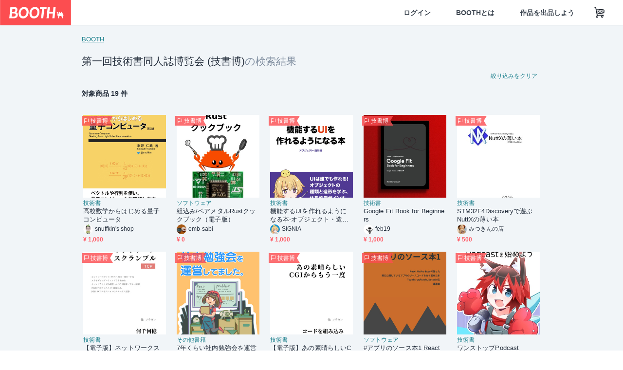

--- FILE ---
content_type: text/html; charset=utf-8
request_url: https://booth.pm/ja/events/gishohaku1
body_size: 16065
content:
<!DOCTYPE html><html lang="ja"><head><link href="/manifest.json" rel="manifest" /><meta charset="utf-8" /><title>第一回技術書同人誌博覧会 (技書博) 新着商品 - 通販・ダウンロードの同人販売、購入 - BOOTH</title>
<meta name="description" content="BOOTH（ブース）とは、pixivと連携した、創作物の総合マーケットです。無料で簡単にショップを作成でき、商品の保管・発送代行サービスも提供しています！">
<meta name="keywords" content="booth, ブース, pixiv, ピクシブ, イラスト, マンガ, 創作, オンラインストア, オンラインショップ, ネットショップ, ec, ネット通販">
<link rel="canonical" href="https://booth.pm/ja/events/gishohaku1">
<meta name="twitter:site" content="booth_pm">
<meta name="twitter:card" content="summary_large_image">
<meta name="twitter:title" content="第一回技術書同人誌博覧会 (技書博) 新着商品 - 通販・ダウンロードの同人販売、購入 - BOOTH">
<meta name="twitter:description" content="BOOTH（ブース）とは、pixivと連携した、創作物の総合マーケットです。無料で簡単にショップを作成でき、商品の保管・発送代行サービスも提供しています！">
<meta name="twitter:image" content="https://asset.booth.pm/assets/og_image-0c48d775edd33430ac54dd64cfc63ac699ca30e50873bfde4d77a971ee66ffa0.png">
<meta property="og:type" content="product.group">
<meta property="og:title" content="第一回技術書同人誌博覧会 (技書博) 新着商品 - 通販・ダウンロードの同人販売、購入 - BOOTH">
<meta property="og:description" content="BOOTH（ブース）とは、pixivと連携した、創作物の総合マーケットです。無料で簡単にショップを作成でき、商品の保管・発送代行サービスも提供しています！">
<meta property="og:image" content="https://asset.booth.pm/assets/og_image-0c48d775edd33430ac54dd64cfc63ac699ca30e50873bfde4d77a971ee66ffa0.png">
<meta property="og:url" content="https://booth.pm/ja/events/gishohaku1">
<meta name="format-detection" content="telephone=no">
<meta name="ga_dimension1" content="customer">
<meta name="ga_dimension2" content="no"><meta content="IE=edge" http-equiv="X-UA-Compatible" /><meta content="G-RWT2QKJLDC" name="ga" /><meta content="&quot;production&quot;" name="js_const_env" /><meta content="&quot;booth.pm&quot;" name="js_const_base_domain" /><meta content="false" name="js_const_user_signed_in" /><meta content="&quot;ja&quot;" name="js_const_user_locale" /><meta content="false" name="js_const_user_locale_redirect_confirm" /><meta content="{&quot;ja&quot;:&quot;https://booth.pm/locale?locale=ja\u0026return_to=https%3A%2F%2Fbooth.pm%2Fja%2Fevents%2Fgishohaku1&quot;,&quot;en&quot;:&quot;https://booth.pm/locale?locale=en\u0026return_to=https%3A%2F%2Fbooth.pm%2Fen%2Fevents%2Fgishohaku1&quot;,&quot;ko&quot;:&quot;https://booth.pm/locale?locale=ko\u0026return_to=https%3A%2F%2Fbooth.pm%2Fko%2Fevents%2Fgishohaku1&quot;,&quot;zh-cn&quot;:&quot;https://booth.pm/locale?locale=zh-cn\u0026return_to=https%3A%2F%2Fbooth.pm%2Fzh-cn%2Fevents%2Fgishohaku1&quot;,&quot;zh-tw&quot;:&quot;https://booth.pm/locale?locale=zh-tw\u0026return_to=https%3A%2F%2Fbooth.pm%2Fzh-tw%2Fevents%2Fgishohaku1&quot;}" name="js_const_user_locale_redirect_urls" /><meta content="false" name="js_const_user_adult" /><meta content="null" name="js_const_user_uuid" /><meta content="&quot;https://accounts.booth.pm/wish_lists.json&quot;" name="js_const_wish_lists_url" /><meta content="191" name="js_const_item_name_max_length" /><meta content="6000" name="js_const_description_max_length" /><meta content="1024" name="js_const_downloadable_max_file_size" /><meta content="[&quot;.psd&quot;,&quot;.ai&quot;,&quot;.lip&quot;,&quot;.pdf&quot;,&quot;.mp3&quot;,&quot;.m4a&quot;,&quot;.wav&quot;,&quot;.aiff&quot;,&quot;.flac&quot;,&quot;.epub&quot;,&quot;.vroid&quot;,&quot;.vroidcustomitem&quot;,&quot;.vrm&quot;,&quot;.vrma&quot;,&quot;.xwear&quot;,&quot;.xavatar&quot;,&quot;.xroid&quot;,&quot;.jpg&quot;,&quot;.jpeg&quot;,&quot;.gif&quot;,&quot;.png&quot;,&quot;.mp4&quot;,&quot;.mov&quot;,&quot;.avi&quot;,&quot;.zip&quot;,&quot;.rar&quot;]" name="js_const_downloadable_acceptable_file_types" /><meta content="[&quot;.jpg&quot;,&quot;.jpeg&quot;,&quot;.gif&quot;,&quot;.png&quot;]" name="js_const_image_acceptable_file_types" /><meta content="&quot;https://creator-status.fanbox.cc&quot;" name="js_const_pixiv_fanbox_creator_endpoint" /><meta content="22" name="js_const_max_length_japanese" /><meta content="60" name="js_const_max_length_overseas" /><meta content="30" name="js_const_stock_reservation_min_stock_amount" /><meta content="&quot;71bad9c7-587e-4583-93f7-40873c573ffa&quot;" name="js_const_one_signal_app_id" /><meta content="744" name="js_const_mobile_breakpoint" /><meta content="&quot;market_search_items&quot;" name="js_const_ga_from" /><meta content="initial-scale=1.0" id="viewport" name="viewport" /><meta name="csrf-param" content="authenticity_token" />
<meta name="csrf-token" content="3IL84uqRO0fC1NshljcSJ9xT3bDdBghFH9r_5qDskJdrcat-gbfxKZ9n8-xE3vNO-qzpiogG-5oTDbj0cF5Y2Q" /><link rel="stylesheet" href="https://asset.booth.pm/assets/ebb9f42a077da66e7155.css" media="all" /><style>.is-bg-image:after {
  position: static;
}
.recent_viewed_items_component {
  overflow: hidden;
  background-color: #fff;
  box-shadow: inset 0 -1px 0 0 #f2f4f5;
}
.recent_viewed_items_component .recent_viewed_items_title {
  color: #fc4d50;
  text-align: center;
  font-size: 0.6875rem;
  line-height: 2.3636363636;
  letter-spacing: 2px;
  text-transform: uppercase;
  font-family: -apple-system, BlinkMacSystemFont, Avenir-Heavy, Helvetica Neue, Segoe UI, Arial,
    ヒラギノ角ゴ ProN, Hiragino Kaku Gothic ProN, メイリオ, Meiryo, ＭＳ Ｐゴシック, sans-serif;
  font-weight: 600;
}
.recent_viewed_items_component .recent_viewed_items_wrapper {
  box-sizing: border-box;
  display: flex;
  align-items: stretch;
  justify-content: center;
  padding: 5px 4px 14px 5px;
}
.recent_viewed_items_component .recent_viewed_items_wrapper .show_history {
  display: flex;
  box-sizing: border-box;
  align-items: center;
  justify-content: center;
  flex: 0 0 8.6956521739%;
  width: 8.6956521739%;
  margin-left: 0.0905797101%;
  padding: 0 0.5435%;
  background-color: #fc4d50;
  border-radius: 2px;
  color: #fff;
  text-decoration: none;
  font-size: 0.6875rem;
  font-family: -apple-system, BlinkMacSystemFont, Avenir-Heavy, Helvetica Neue, Segoe UI, Arial,
    ヒラギノ角ゴ ProN, Hiragino Kaku Gothic ProN, メイリオ, Meiryo, ＭＳ Ｐゴシック, sans-serif;
  font-weight: 600;
}
.recent_viewed_items_component .recent_viewed_items_wrapper .recent_viewed_item_component {
  box-sizing: border-box;
  display: block;
  flex-basis: 4.6575342466%;
  flex-shrink: 0;
  width: 4.6575342466%;
  margin-right: 1.095890411%;
  background-size: cover;
  background-position: 50%;
  border-radius: 1px;
}
.recent_viewed_items_component .recent_viewed_items_wrapper .recent_viewed_item_component:hover {
  opacity: 0.89;
}
@media screen and (min-width: 0px) and (max-width: 743px) {
  .recent_viewed_items_component .recent_viewed_items_title {
    line-height: 2;
  }
  .recent_viewed_items_component .recent_viewed_items_wrapper {
    justify-content: flex-start;
    height: 100%;
    padding: 1.0666666667% 0.8%;
  }
  .recent_viewed_items_component .recent_viewed_items_wrapper .show_history {
    flex: 0 0 19.5%;
    width: 19.5%;
    margin-left: 0.3%;
    padding: 0;
    font-size: 0.5625rem;
  }
  .recent_viewed_items_component .recent_viewed_items_wrapper .recent_viewed_item_component {
    flex-basis: 12.6%;
    width: 12.6%;
    margin: 0 0.3%;
  }
}</style><style>.top-categories-heading {
  font-size: 0.8125rem;
  line-height: 3;
  letter-spacing: 2px;
  text-transform: uppercase;
  font-family: -apple-system, BlinkMacSystemFont, Avenir-Heavy, Helvetica Neue, Segoe UI, Arial,
    ヒラギノ角ゴ ProN, Hiragino Kaku Gothic ProN, メイリオ, Meiryo, ＭＳ Ｐゴシック, sans-serif;
  font-weight: 600;
}
@media screen and (min-width: 0px) and (max-width: 743px) {
  .top-categories-heading {
    font-size: 0.75rem;
    line-height: 22/12;
  }
}</style><style>.booth-modal {
  position: fixed;
  top: 0;
  left: 0;
  right: 0;
  opacity: 0;
  visibility: hidden;
  bottom: 0;
  z-index: -1;
  overflow: auto;
  border-radius: 5px;
}
.booth-modal-on .booth-modal {
  opacity: 1;
  visibility: visible;
}
.booth-modal-on .booth-modal {
  z-index: 9500;
  -webkit-overflow-scrolling: touch;
}
.booth-overlay {
  box-sizing: border-box;
  z-index: -2;
  height: 100%;
  background: rgba(95, 105, 122, 0.39);
  position: fixed;
  top: 0;
  left: 0;
  right: 0;
  opacity: 0;
  visibility: hidden;
}
.booth-modal-on .booth-overlay {
  opacity: 1;
  visibility: visible;
  z-index: 9000;
}
.booth-modal-viewer {
  display: flex;
  justify-content: center;
  height: 100%;
}
.booth-modal-viewer-inner {
  text-align: center;
  vertical-align: middle;
  width: 100%;
  margin: auto 0;
}
.booth-modal-content-wrapper {
  display: inline-block;
  text-align: left;
  margin: 52px;
}
.booth-modal-head .btn {
  margin: 0;
  padding: 0;
  color: #fff;
}
.booth-modal-content {
  z-index: -1;
  background-color: #fff;
  box-shadow: 0 0 0 1px rgba(0, 0, 0, 0.05), 8px 8px 0 0 rgba(95, 105, 122, 0.39);
}
.booth-modal-content .panel {
  border: none;
}
.booth-modal-content .panel-head {
  background-color: #ebedf2;
  font-size: 0.8125rem;
  font-family: -apple-system, BlinkMacSystemFont, booth demi en, booth demi jp, メイリオ, Meiryo,
    ＭＳ Ｐゴシック, sans-serif;
  font-weight: 500;
}
.booth-modal-content .field {
  margin: 26px;
  padding: 0;
}
@media screen and (min-width: 0px) and (max-width: 743px) {
  .booth-modal {
    left: auto;
    right: auto;
    bottom: auto;
    box-sizing: border-box;
    width: 100%;
    height: 100%;
    margin: 0;
    padding: 0;
    border-radius: 0;
  }
  .booth-modal-content-wrapper {
    display: block;
    margin: 22px 8px;
  }
  .booth-modal-content {
    box-shadow: 0 0 0 1px rgba(0, 0, 0, 0.05);
  }
  .booth-modal-content .panel-head {
    font-size: 1rem;
  }
}</style><style>.item-card {
  position: relative;
  font-size: 1rem;
  transition: width 0.18s cubic-bezier(0.215, 0.61, 0.355, 1);
}
.item-card__summary {
  font-size: 0.8125rem;
  text-align: left;
}
.item-card__shop-name-anchor {
  color: #171d26;
  max-width: 312px;
  display: inline-block;
  overflow: hidden;
  text-overflow: ellipsis;
  white-space: nowrap;
  display: block;
}
.item-card__thumbnail-loader {
  display: none;
  position: absolute;
  left: 0;
  bottom: 0;
  right: 0;
  height: 6px;
  background-color: #c7c9d1;
  background-repeat: repeat-x;
  background-size: 40px 40px;
  background-image: linear-gradient(
    45deg,
    hsla(0, 0%, 100%, 0.3) 25%,
    transparent 0,
    transparent 50%,
    hsla(0, 0%, 100%, 0.3) 0,
    hsla(0, 0%, 100%, 0.3) 75%,
    transparent 0,
    transparent
  );
  animation: progress-bar-stripe 1s linear infinite;
}
.item-card__thumbnail-images {
  position: relative;
}
.item-card__thumbnail-images:after {
  content: '';
  display: block;
  padding-top: 100%;
}
.item-card__thumbnail-image {
  position: absolute;
  display: block;
  width: 100%;
  background-position: 50%;
  background-repeat: no-repeat;
  background-size: cover;
}
.item-card__thumbnail-image[style*='thumbnail-alert-312'][style|='background'] {
  background-size: cover;
}
.item-card__thumbnail-image:after {
  content: '';
  display: block;
  padding-top: 100%;
}</style><style>.eventname-flag {
  display: inline-block;
  vertical-align: top;
  max-width: 100%;
  line-height: 20px;
}
.eventname-flag--inner {
  position: relative;
  display: flex;
  align-items: center;
  box-sizing: border-box;
  height: 20px;
  padding: 0 0.3125em;
  background-color: rgba(252, 77, 80, 0.8);
  font-size: 0.75rem;
  color: #fff !important;
  text-decoration: none;
}
.eventname-flag--inner:after,
.eventname-flag--inner:before {
  content: '';
  position: absolute;
  left: 100%;
  width: 0;
  height: 0;
  border-style: solid;
  transform: scaleX(0.6);
  transform-origin: left center;
}
.eventname-flag--inner:after {
  top: 0;
  border-width: 10px 10px 0 0;
  border-color: rgba(252, 77, 80, 0.8) transparent transparent;
}
.eventname-flag--inner:before {
  bottom: 0;
  border-width: 10px 0 0 10px;
  border-color: transparent transparent transparent rgba(252, 77, 80, 0.8);
}
.eventname-flag--exhibition-open {
  height: 2em;
  padding: 3px 0.65em;
  background: transparent url(/static-images/effects/bg_event_badge_noise.gif) no-repeat;
  background-size: cover;
  color: #252f3d !important;
  font-size: 0.8125rem;
  font-family: -apple-system, BlinkMacSystemFont, Avenir-Heavy, Helvetica Neue, Segoe UI, Arial,
    ヒラギノ角ゴ ProN, Hiragino Kaku Gothic ProN, メイリオ, Meiryo, ＭＳ Ｐゴシック, sans-serif;
  font-weight: 600;
}
.eventname-flag--exhibition-open:after,
.eventname-flag--exhibition-open:before {
  display: none;
}
@media screen and (min-width: 0px) and (max-width: 743px) {
  .eventname-flag--inner {
    font-size: 0.6875rem;
  }
  .eventname-flag--exhibition-open {
    padding: 1px 0.65em;
  }
}</style><link rel="stylesheet" href="https://asset.booth.pm/assets/d9624facd2522137ec47.css" media="all" /><script src="https://asset.booth.pm/assets/8a14f5e101bf024e7706.js" defer="defer" nonce="pyWXzGCmGD1pzLMN067ZLMjX4sQlEZat69W3wzRB4DQ="></script><link rel="icon" type="image/x-icon" href="https://asset.booth.pm/favicon.ico" /><link href="/static-images/pwa/icon_size_180.png" rel="apple-touch-icon-precomposed" /><meta /></head><body class="font-default-family flex flex-col min-h-full bg-white text-text-default text-base font-normal leading-snug desktop:leading-relaxed m-0 antialiased mobile:tracking-[-0.001em]"><header class=" sticky top-0 w-full z-[1000]" role="banner"><div><div class="w-full bg-white shadow-border300 shadow-header js-smooth-scroll-header js-sticky-header flex flex-col-reverse desktop:flex-col"><div class="[&amp;_a]:text-inherit [&amp;&gt;:nth-child(even)]:border-t"></div><nav class="flex h-[44px] desktop:h-[52px]" role="navigation"><div class="flex flex-terminal items-center shrink"><a class="block shrink-0" href="https://booth.pm/"><img alt="BOOTH" class="h-[44px] desktop:h-[52px] w-[123px] desktop:w-[146px] align-top" src="https://asset.booth.pm/assets/booth_logo-cd38e1da31e93676b081bd8f0aca2805f758f514c8e95dc3f1a8aac5e58dffec.svg" /></a><div class="w-full shrink hidden desktop:block" data-ga-from="market_search_items" data-portal-url="https://booth.pm/ja" data-search-params="{&quot;event&quot;:&quot;gishohaku1&quot;,&quot;url_type&quot;:&quot;event&quot;,&quot;portal_domain&quot;:&quot;ja&quot;}" data-search-url="https://booth.pm/ja/items" id="js-item-search-box"></div></div><div class="flex items-stretch shrink-0"><div class="hidden desktop:flex"><div class="flex items-center justify-center h-[52px] no-underline text-ui-label w-auto text-[14px]"><a class="inline-block leading-none cursor-pointer box-border transition-all no-underline px-[26px] py-0 !text-text-gray600 hover:!text-[#505c6b] font-default-family font-semibold" id="sign_in" aria-label="ログイン" href="/users/sign_in">ログイン</a></div><div class="flex items-center justify-center h-[52px] no-underline text-ui-label w-auto text-[14px]"><a class="inline-block leading-none cursor-pointer box-border transition-all no-underline px-[26px] py-0 !text-text-gray600 hover:!text-[#505c6b] font-default-family font-semibold" aria-label="BOOTHとは" data-tracking="click" data-product-list="from market_search_items via global_nav to about" href="https://booth.pm/about">BOOTHとは</a></div><div class="flex items-center justify-center h-[52px] no-underline text-ui-label w-auto text-[14px]"><a class="inline-block leading-none cursor-pointer box-border transition-all no-underline px-[26px] py-0 !text-text-gray600 hover:!text-[#505c6b] font-default-family font-semibold" data-product-list="from market_search_items via nav to booth_guide" data-tracking="click" aria-label="作品を出品しよう" href="https://booth.pm/guide">作品を出品しよう</a></div></div><div class="flex desktop:hidden items-center justify-center w-[44px] h-[44px] leading-none cursor-pointer box-border text-ui-label link:text-ui-label visited:text-ui-label relative transition-all js-sp-search-trigger"><pixiv-icon name="24/BoothSearch"></pixiv-icon></div><a class="flex items-center justify-center size-[44px] desktop:size-[52px] inline-block leading-none cursor-pointer\
box-border !text-ui-label relative" id="show_cart" aria-label="ショッピングカート" href="https://booth.pm/carts"><pixiv-icon name="24/Basket"></pixiv-icon></a><div class="hidden desktop:flex items-center ml-[10px] mr-12"><div class="js-locale-switcher"></div></div><div class="desktop:hidden"><div data-activities-url="https://accounts.booth.pm/activities" data-booth-apps-url="https://booth.pm/booth_apps" data-conversations-url="https://accounts.booth.pm/conversations" data-dashboard-url="https://accounts.booth.pm/dashboard" data-faq-url="https://booth.pixiv.help/hc/" data-following-url="https://accounts.booth.pm/following" data-guide-url="https://booth.pm/guide" data-library-url="https://accounts.booth.pm/library" data-mail-notification-settings-url="https://accounts.booth.pm/notification_settings/edit" data-orders-url="https://accounts.booth.pm/orders" data-payment-url="https://booth.pm/payment" data-settings-url="https://accounts.booth.pm/settings" data-shop-exists="false" data-shop-manage-conversations-url="https://manage.booth.pm/conversations" data-shop-manage-items-url="https://manage.booth.pm/items" data-shop-manage-orders-url="https://manage.booth.pm/orders" data-shop-manage-sales-url="https://manage.booth.pm/sales" data-shop-manage-url="https://manage.booth.pm/" data-shop-manage-warehouse-url="https://manage.booth.pm/warehouse/reservations" data-signed-in="false" data-signin-url="/users/sign_in" data-signout-url="/users/sign_out" data-trading-url="https://booth.pm/trading_flowchart" id="js-navigation"></div></div></div></nav></div></div></header><div class="msg"></div><div class="fixed top-0 w-full z-[2000]" id="js-flash-message"></div><div id="js-toast-message"></div><div class="page-wrap box-border relative z-[2] flex-grow basis-auto bg-[#f1f5f8] shadow-[1px_0_0_0_rgba(0,0,0,0.05)] transition-all duration-[180ms] ease-in min-w-[970px] mobile:min-w-[auto]"><main role="main"><div class="search-analytics" data-event="gishohaku1" data-page="1" data-tracking="search"></div><div class="flex justify-center gap-24"><div class="w-[176px] hidden screen5:block my-16"><div id="js-detail-search-sidebar"></div></div><div><div class="container"><div class="breadcrumbs !p-0 !my-16"><div class="breadcrumb"><a class="label" href="https://booth.pm/ja/items">BOOTH</a></div></div><div class="u-pb-300"><div class="flex flex-row justify-between items-center"><div class="w-[calc(100%_-_104px)] flex-[none]"><h1 class="mb-0 u-tpg-title2 font-default-family font-normal"><div class="text-text-default inline-block">第一回技術書同人誌博覧会 (技書博)</div><div class="text-text-gray300 inline-block">の検索結果</div></h1></div><div class="w-[104px]"><div class="js-search-filter-button"></div></div></div><div class="flex flex-row justify-between"><div class="w-[calc(100%_-_104px)] flex-[none]"><div data-badge-params="[{&quot;label&quot;:&quot;event&quot;,&quot;value&quot;:&quot;第一回技術書同人誌博覧会&quot;,&quot;close_link&quot;:&quot;https://booth.pm/ja/items&quot;},{&quot;label&quot;:&quot;adult_all_age&quot;,&quot;value&quot;:true,&quot;close_link&quot;:&quot;https://booth.pm/ja/events/gishohaku1?adult=include&quot;},{&quot;label&quot;:&quot;include_out_of_stock&quot;,&quot;value&quot;:true,&quot;close_link&quot;:&quot;https://booth.pm/ja/events/gishohaku1?in_stock=true&quot;}]" id="js-search-option-badges"></div></div><div class="w-[104px]"><a class="nav-item text-xs !p-0" href="https://booth.pm/ja/items">絞り込みをクリア</a></div></div><p class="u-tpg-caption1 mb-0 text-text-gray300"></p></div><div class="flex items-center u-pb-300 text-14 justify-between"><b>対象商品 19 件</b><div id="js-market-result-pulldown"></div></div><div class="l-row l-market-grid mt-0 ml-0"><div class="l-col market-items !pt-0 !pl-0"><div class="u-mt-400"><ul class="l-cards-5cols l-cards-sp-2cols"><li class="item-card l-card " data-product-brand="snuffkin" data-product-category="186" data-product-event="gishohaku1" data-product-id="1453028" data-product-list="from market_search_items via search_result_multiline to market_item" data-product-name="高校数学からはじめる量子コンピュータ" data-product-price="1000" data-tracking="impression_item"><div class="item-card__wrap" id="item_1453028"><div class="item-card__thumbnail js-thumbnail"><div class="item-card__thumbnail-images"><a target="_self" class="js-thumbnail-image item-card__thumbnail-image" data-tracking="click_item" data-original="https://booth.pximg.net/c/300x300_a2_g5/c1edc70c-cf18-42ee-9f0f-6d236e457975/i/1453028/3182fbb7-e928-4eeb-a2eb-8b12fd56dd45_base_resized.jpg" style="background-image: url(https://booth.pximg.net/c/300x300_a2_g5/c1edc70c-cf18-42ee-9f0f-6d236e457975/i/1453028/3182fbb7-e928-4eeb-a2eb-8b12fd56dd45_base_resized.jpg);" href="https://booth.pm/ja/items/1453028"></a><a target="_self" class="js-thumbnail-image item-card__thumbnail-image !hidden" data-tracking="click_item" data-original="https://booth.pximg.net/c/300x300_a2_g5/c1edc70c-cf18-42ee-9f0f-6d236e457975/i/1453028/d8683adc-c863-4ef4-ab7f-3db3b4aa0325_base_resized.jpg" href="https://booth.pm/ja/items/1453028"></a><a target="_self" class="js-thumbnail-image item-card__thumbnail-image !hidden" data-tracking="click_item" data-original="https://booth.pximg.net/c/300x300_a2_g5/c1edc70c-cf18-42ee-9f0f-6d236e457975/i/1453028/07da8be4-edbb-4a9d-9087-80f53160da76_base_resized.jpg" href="https://booth.pm/ja/items/1453028"></a><a target="_self" class="js-thumbnail-image item-card__thumbnail-image !hidden" data-tracking="click_item" data-original="https://booth.pximg.net/c/300x300_a2_g5/c1edc70c-cf18-42ee-9f0f-6d236e457975/i/1453028/f7601d68-cef5-4f43-b04f-2e2ad07b68e9_base_resized.jpg" href="https://booth.pm/ja/items/1453028"></a><div class="item-card__thumbnail-loader js-loader"></div></div><div class="item-card__eventname-flags"><div class="u-mb-200"><div class="flex min-w-0"><div class="eventname-flag"><a class="eventname-flag--inner mr-[6px]" data-tracking="click" data-product-list="from market_search_items via eventname_flag to event_index" href="https://booth.pm/ja/events/gishohaku1"><div><i class="icon-flag"></i></div><div class="eventname-flag__name">技書博</div></a></div></div></div></div></div><div class="item-card__summary"><div class="item-card__category"><a class="item-card__category-anchor nav-reverse" data-product-list="from market_search_items via search_result_multiline to category_index" data-tracking="click" href="https://booth.pm/ja/events/gishohaku1/browse/%E6%8A%80%E8%A1%93%E6%9B%B8">技術書</a></div><div class="l-item-card-badge flex flex-wrap gap-4 mt-2 empty:mt-0"></div><div class="item-card__title"><a target="_self" class="item-card__title-anchor--multiline nav !min-h-[auto]" data-tracking="click_item" href="https://booth.pm/ja/items/1453028">高校数学からはじめる量子コンピュータ</a></div><div class="item-card__shop-info"><a class="item-card__shop-name-anchor nav" target="_blank" data-product-list="from market_search_items via search_result_multiline to shop_index" data-tracking="click" rel="noopener" href="https://snuffkin.booth.pm/"><div class="flex items-center"><img alt="snuffkin&#39;s shop" class="user-avatar at-item-footer" src="https://booth.pximg.net/c/48x48/users/5696803/icon_image/30cbc60a-2e9a-4e1e-a10c-ff0d1666e6a8_base_resized.jpg" /><div class="item-card__shop-name">snuffkin&#39;s shop</div></div></a></div><div class="flex items-center justify-between mt-2"><div class="price text-primary400 text-left u-tpg-caption2">¥ 1,000</div><div class="l-item-card-favorite"><div class="js-item-card-wish-list-button" data-ga-from="market_search_items" data-ga-via="search_result_multiline" data-item-id="1453028"></div></div></div></div></div></li><li class="item-card l-card " data-product-brand="sabizen" data-product-category="201" data-product-event="gishohaku1" data-product-id="1478032" data-product-list="from market_search_items via search_result_multiline to market_item" data-product-name="組込み/ベアメタルRustクックブック（電子版）" data-product-price="0" data-tracking="impression_item"><div class="item-card__wrap" id="item_1478032"><div class="item-card__thumbnail js-thumbnail"><div class="item-card__thumbnail-images"><a target="_self" class="js-thumbnail-image item-card__thumbnail-image" data-tracking="click_item" data-original="https://booth.pximg.net/c/300x300_a2_g5/e47cf4ad-5f00-4211-90a2-ee0e5a07ef12/i/1478032/9fdc0ed2-32b0-4c0d-9db9-38193b660280_base_resized.jpg" style="background-image: url(https://booth.pximg.net/c/300x300_a2_g5/e47cf4ad-5f00-4211-90a2-ee0e5a07ef12/i/1478032/9fdc0ed2-32b0-4c0d-9db9-38193b660280_base_resized.jpg);" href="https://booth.pm/ja/items/1478032"></a><a target="_self" class="js-thumbnail-image item-card__thumbnail-image !hidden" data-tracking="click_item" data-original="https://booth.pximg.net/c/300x300_a2_g5/e47cf4ad-5f00-4211-90a2-ee0e5a07ef12/i/1478032/486875e6-21a0-4a05-bcd2-0942fe2d657c_base_resized.jpg" href="https://booth.pm/ja/items/1478032"></a><a target="_self" class="js-thumbnail-image item-card__thumbnail-image !hidden" data-tracking="click_item" data-original="https://booth.pximg.net/c/300x300_a2_g5/e47cf4ad-5f00-4211-90a2-ee0e5a07ef12/i/1478032/8e525ac5-aef2-4f22-8bcf-ef24065e53a1_base_resized.jpg" href="https://booth.pm/ja/items/1478032"></a><a target="_self" class="js-thumbnail-image item-card__thumbnail-image !hidden" data-tracking="click_item" data-original="https://booth.pximg.net/c/300x300_a2_g5/e47cf4ad-5f00-4211-90a2-ee0e5a07ef12/i/1478032/8072b35e-2cef-4ee0-bf24-daabd79da49a_base_resized.jpg" href="https://booth.pm/ja/items/1478032"></a><div class="item-card__thumbnail-loader js-loader"></div></div><div class="item-card__eventname-flags"><div class="u-mb-200"><div class="flex min-w-0"><div class="eventname-flag"><a class="eventname-flag--inner mr-[6px]" data-tracking="click" data-product-list="from market_search_items via eventname_flag to event_index" href="https://booth.pm/ja/events/gishohaku1"><div><i class="icon-flag"></i></div><div class="eventname-flag__name">技書博</div></a></div></div></div></div></div><div class="item-card__summary"><div class="item-card__category"><a class="item-card__category-anchor nav-reverse" data-product-list="from market_search_items via search_result_multiline to category_index" data-tracking="click" href="https://booth.pm/ja/events/gishohaku1/browse/%E3%82%BD%E3%83%95%E3%83%88%E3%82%A6%E3%82%A7%E3%82%A2">ソフトウェア</a></div><div class="l-item-card-badge flex flex-wrap gap-4 mt-2 empty:mt-0"></div><div class="item-card__title"><a target="_self" class="item-card__title-anchor--multiline nav !min-h-[auto]" data-tracking="click_item" href="https://booth.pm/ja/items/1478032">組込み/ベアメタルRustクックブック（電子版）</a></div><div class="item-card__shop-info"><a class="item-card__shop-name-anchor nav" target="_blank" data-product-list="from market_search_items via search_result_multiline to shop_index" data-tracking="click" rel="noopener" href="https://sabizen.booth.pm/"><div class="flex items-center"><img alt="emb-sabi" class="user-avatar at-item-footer" src="https://booth.pximg.net/c/48x48/users/6171927/icon_image/08264a2d-2152-457b-a6d1-326978c5bb72_base_resized.jpg" /><div class="item-card__shop-name">emb-sabi</div></div></a></div><div class="flex items-center justify-between mt-2"><div class="price text-primary400 text-left u-tpg-caption2">¥ 0</div><div class="l-item-card-favorite"><div class="js-item-card-wish-list-button" data-ga-from="market_search_items" data-ga-via="search_result_multiline" data-item-id="1478032"></div></div></div></div></div></li><li class="item-card l-card " data-product-brand="signia" data-product-category="186" data-product-event="gishohaku1" data-product-id="1453631" data-product-list="from market_search_items via search_result_multiline to market_item" data-product-name="機能するUIを作れるようになる本-オブジェク..." data-product-price="1000" data-tracking="impression_item"><div class="item-card__wrap" id="item_1453631"><div class="item-card__thumbnail js-thumbnail"><div class="item-card__thumbnail-images"><a target="_self" class="js-thumbnail-image item-card__thumbnail-image" data-tracking="click_item" data-original="https://booth.pximg.net/c/300x300_a2_g5/9361fe40-75e4-4de6-b6b2-591605c1b26a/i/1453631/98668389-d746-4b81-af01-f64eb9aa557b_base_resized.jpg" style="background-image: url(https://booth.pximg.net/c/300x300_a2_g5/9361fe40-75e4-4de6-b6b2-591605c1b26a/i/1453631/98668389-d746-4b81-af01-f64eb9aa557b_base_resized.jpg);" href="https://booth.pm/ja/items/1453631"></a><a target="_self" class="js-thumbnail-image item-card__thumbnail-image !hidden" data-tracking="click_item" data-original="https://booth.pximg.net/c/300x300_a2_g5/9361fe40-75e4-4de6-b6b2-591605c1b26a/i/1453631/ce5ffb63-b672-4fc8-983d-603a14a8ab04_base_resized.jpg" href="https://booth.pm/ja/items/1453631"></a><a target="_self" class="js-thumbnail-image item-card__thumbnail-image !hidden" data-tracking="click_item" data-original="https://booth.pximg.net/c/300x300_a2_g5/9361fe40-75e4-4de6-b6b2-591605c1b26a/i/1453631/97572c2e-1967-4591-b4ac-51f82f5fd6a8_base_resized.jpg" href="https://booth.pm/ja/items/1453631"></a><a target="_self" class="js-thumbnail-image item-card__thumbnail-image !hidden" data-tracking="click_item" data-original="https://booth.pximg.net/c/300x300_a2_g5/9361fe40-75e4-4de6-b6b2-591605c1b26a/i/1453631/c4ffacf2-943e-467a-a03d-b476bde0b6a6_base_resized.jpg" href="https://booth.pm/ja/items/1453631"></a><div class="item-card__thumbnail-loader js-loader"></div></div><div class="item-card__eventname-flags"><div class="u-mb-200"><div class="flex min-w-0"><div class="eventname-flag"><a class="eventname-flag--inner mr-[6px]" data-tracking="click" data-product-list="from market_search_items via eventname_flag to event_index" href="https://booth.pm/ja/events/gishohaku1"><div><i class="icon-flag"></i></div><div class="eventname-flag__name">技書博</div></a></div></div></div></div></div><div class="item-card__summary"><div class="item-card__category"><a class="item-card__category-anchor nav-reverse" data-product-list="from market_search_items via search_result_multiline to category_index" data-tracking="click" href="https://booth.pm/ja/events/gishohaku1/browse/%E6%8A%80%E8%A1%93%E6%9B%B8">技術書</a></div><div class="l-item-card-badge flex flex-wrap gap-4 mt-2 empty:mt-0"></div><div class="item-card__title"><a target="_self" class="item-card__title-anchor--multiline nav !min-h-[auto]" data-tracking="click_item" href="https://booth.pm/ja/items/1453631">機能するUIを作れるようになる本-オブジェクト・造形編-</a></div><div class="item-card__shop-info"><a class="item-card__shop-name-anchor nav" target="_blank" data-product-list="from market_search_items via search_result_multiline to shop_index" data-tracking="click" rel="noopener" href="https://signia.booth.pm/"><div class="flex items-center"><img alt="SIGNIA" class="user-avatar at-item-footer" src="https://booth.pximg.net/c/48x48/users/3765941/icon_image/5f125cae-2617-4eef-8c68-d014e404c0d5_base_resized.jpg" /><div class="item-card__shop-name">SIGNIA</div></div></a></div><div class="flex items-center justify-between mt-2"><div class="price text-primary400 text-left u-tpg-caption2">¥ 1,000</div><div class="l-item-card-favorite"><div class="js-item-card-wish-list-button" data-ga-from="market_search_items" data-ga-via="search_result_multiline" data-item-id="1453631"></div></div></div></div></div></li><li class="item-card l-card " data-product-brand="feb19" data-product-category="186" data-product-event="gishohaku1" data-product-id="1467104" data-product-list="from market_search_items via search_result_multiline to market_item" data-product-name="Google Fit Book for Be..." data-product-price="1000" data-tracking="impression_item"><div class="item-card__wrap" id="item_1467104"><div class="item-card__thumbnail js-thumbnail"><div class="item-card__thumbnail-images"><a target="_self" class="js-thumbnail-image item-card__thumbnail-image" data-tracking="click_item" data-original="https://booth.pximg.net/c/300x300_a2_g5/1d9bda01-a623-495c-9131-a5f256deb932/i/1467104/e4666994-2ef2-4d0a-8b77-d0cef5625913_base_resized.jpg" style="background-image: url(https://booth.pximg.net/c/300x300_a2_g5/1d9bda01-a623-495c-9131-a5f256deb932/i/1467104/e4666994-2ef2-4d0a-8b77-d0cef5625913_base_resized.jpg);" href="https://booth.pm/ja/items/1467104"></a><a target="_self" class="js-thumbnail-image item-card__thumbnail-image !hidden" data-tracking="click_item" data-original="https://booth.pximg.net/c/300x300_a2_g5/1d9bda01-a623-495c-9131-a5f256deb932/i/1467104/324aebd1-7d9e-47a6-bd4d-0f68de07536c_base_resized.jpg" href="https://booth.pm/ja/items/1467104"></a><a target="_self" class="js-thumbnail-image item-card__thumbnail-image !hidden" data-tracking="click_item" data-original="https://booth.pximg.net/c/300x300_a2_g5/1d9bda01-a623-495c-9131-a5f256deb932/i/1467104/14b26358-dcf9-4481-b550-4638e8ea1130_base_resized.jpg" href="https://booth.pm/ja/items/1467104"></a><a target="_self" class="js-thumbnail-image item-card__thumbnail-image !hidden" data-tracking="click_item" data-original="https://booth.pximg.net/c/300x300_a2_g5/1d9bda01-a623-495c-9131-a5f256deb932/i/1467104/0ed8ea48-6918-42b5-8283-278922103845_base_resized.jpg" href="https://booth.pm/ja/items/1467104"></a><div class="item-card__thumbnail-loader js-loader"></div></div><div class="item-card__eventname-flags"><div class="u-mb-200"><div class="flex min-w-0"><div class="eventname-flag"><a class="eventname-flag--inner mr-[6px]" data-tracking="click" data-product-list="from market_search_items via eventname_flag to event_index" href="https://booth.pm/ja/events/gishohaku1"><div><i class="icon-flag"></i></div><div class="eventname-flag__name">技書博</div></a></div></div></div></div></div><div class="item-card__summary"><div class="item-card__category"><a class="item-card__category-anchor nav-reverse" data-product-list="from market_search_items via search_result_multiline to category_index" data-tracking="click" href="https://booth.pm/ja/events/gishohaku1/browse/%E6%8A%80%E8%A1%93%E6%9B%B8">技術書</a></div><div class="l-item-card-badge flex flex-wrap gap-4 mt-2 empty:mt-0"></div><div class="item-card__title"><a target="_self" class="item-card__title-anchor--multiline nav !min-h-[auto]" data-tracking="click_item" href="https://booth.pm/ja/items/1467104">Google Fit Book for Beginners</a></div><div class="item-card__shop-info"><a class="item-card__shop-name-anchor nav" target="_blank" data-product-list="from market_search_items via search_result_multiline to shop_index" data-tracking="click" rel="noopener" href="https://feb19.booth.pm/"><div class="flex items-center"><img alt="feb19" class="user-avatar at-item-footer" src="https://booth.pximg.net/c/48x48/users/4853210/icon_image/e95d1dfe-58b2-43e9-9ade-fbcd062c7ac0_base_resized.jpg" /><div class="item-card__shop-name">feb19</div></div></a></div><div class="flex items-center justify-between mt-2"><div class="price text-primary400 text-left u-tpg-caption2">¥ 1,000</div><div class="l-item-card-favorite"><div class="js-item-card-wish-list-button" data-ga-from="market_search_items" data-ga-via="search_result_multiline" data-item-id="1467104"></div></div></div></div></div></li><li class="item-card l-card " data-product-brand="mitsukin" data-product-category="186" data-product-event="gishohaku1" data-product-id="1493301" data-product-list="from market_search_items via search_result_multiline to market_item" data-product-name="STM32F4Discoveryで遊ぶ　Nu..." data-product-price="500" data-tracking="impression_item"><div class="item-card__wrap" id="item_1493301"><div class="item-card__thumbnail js-thumbnail"><div class="item-card__thumbnail-images"><a target="_self" class="js-thumbnail-image item-card__thumbnail-image" data-tracking="click_item" data-original="https://booth.pximg.net/c/300x300_a2_g5/39bea52d-9951-4bea-9813-b4adc8be93ff/i/1493301/6436cd61-4b6b-487a-a0fc-12b3b42acfd0_base_resized.jpg" style="background-image: url(https://booth.pximg.net/c/300x300_a2_g5/39bea52d-9951-4bea-9813-b4adc8be93ff/i/1493301/6436cd61-4b6b-487a-a0fc-12b3b42acfd0_base_resized.jpg);" href="https://booth.pm/ja/items/1493301"></a><a target="_self" class="js-thumbnail-image item-card__thumbnail-image !hidden" data-tracking="click_item" data-original="https://booth.pximg.net/c/300x300_a2_g5/39bea52d-9951-4bea-9813-b4adc8be93ff/i/1493301/f266cc38-0879-49b7-9594-d9ef7f397f08_base_resized.jpg" href="https://booth.pm/ja/items/1493301"></a><a target="_self" class="js-thumbnail-image item-card__thumbnail-image !hidden" data-tracking="click_item" data-original="https://booth.pximg.net/c/300x300_a2_g5/39bea52d-9951-4bea-9813-b4adc8be93ff/i/1493301/2c38e652-7fad-4f71-a58f-097512dc28ea_base_resized.jpg" href="https://booth.pm/ja/items/1493301"></a><div class="item-card__thumbnail-loader js-loader"></div></div><div class="item-card__eventname-flags"><div class="u-mb-200"><div class="flex min-w-0"><div class="eventname-flag"><a class="eventname-flag--inner mr-[6px]" data-tracking="click" data-product-list="from market_search_items via eventname_flag to event_index" href="https://booth.pm/ja/events/gishohaku1"><div><i class="icon-flag"></i></div><div class="eventname-flag__name">技書博</div></a></div></div></div></div></div><div class="item-card__summary"><div class="item-card__category"><a class="item-card__category-anchor nav-reverse" data-product-list="from market_search_items via search_result_multiline to category_index" data-tracking="click" href="https://booth.pm/ja/events/gishohaku1/browse/%E6%8A%80%E8%A1%93%E6%9B%B8">技術書</a></div><div class="l-item-card-badge flex flex-wrap gap-4 mt-2 empty:mt-0"></div><div class="item-card__title"><a target="_self" class="item-card__title-anchor--multiline nav !min-h-[auto]" data-tracking="click_item" href="https://booth.pm/ja/items/1493301">STM32F4Discoveryで遊ぶ　NuttXの薄い本</a></div><div class="item-card__shop-info"><a class="item-card__shop-name-anchor nav" target="_blank" data-product-list="from market_search_items via search_result_multiline to shop_index" data-tracking="click" rel="noopener" href="https://mitsukin.booth.pm/"><div class="flex items-center"><img alt="みつきんの店" class="user-avatar at-item-footer" src="https://booth.pximg.net/c/48x48/users/7001155/icon_image/a1d37e7e-ca1a-4862-8898-48f48b8506bf_base_resized.jpg" /><div class="item-card__shop-name">みつきんの店</div></div></a></div><div class="flex items-center justify-between mt-2"><div class="price text-primary400 text-left u-tpg-caption2">¥ 500</div><div class="l-item-card-favorite"><div class="js-item-card-wish-list-button" data-ga-from="market_search_items" data-ga-via="search_result_multiline" data-item-id="1493301"></div></div></div></div></div></li><li class="item-card l-card " data-product-brand="norakann" data-product-category="186" data-product-event="gishohaku1" data-product-id="1385344" data-product-list="from market_search_items via search_result_multiline to market_item" data-product-name="【電子版】ネットワークスクランブル TCP編" data-product-price="1500" data-tracking="impression_item"><div class="item-card__wrap" id="item_1385344"><div class="item-card__thumbnail js-thumbnail"><div class="item-card__thumbnail-images"><a target="_self" class="js-thumbnail-image item-card__thumbnail-image" data-tracking="click_item" data-original="https://booth.pximg.net/c/300x300_a2_g5/ae51ae9a-9ec4-4dae-a5b1-eb90e3fb684c/i/1385344/7dfa8093-6dd4-494e-a249-ad91a0221844_base_resized.jpg" style="background-image: url(https://booth.pximg.net/c/300x300_a2_g5/ae51ae9a-9ec4-4dae-a5b1-eb90e3fb684c/i/1385344/7dfa8093-6dd4-494e-a249-ad91a0221844_base_resized.jpg);" href="https://booth.pm/ja/items/1385344"></a><a target="_self" class="js-thumbnail-image item-card__thumbnail-image !hidden" data-tracking="click_item" data-original="https://booth.pximg.net/c/300x300_a2_g5/ae51ae9a-9ec4-4dae-a5b1-eb90e3fb684c/i/1385344/b9ce72bf-c0c7-415e-a8e8-c179407b87d7_base_resized.jpg" href="https://booth.pm/ja/items/1385344"></a><a target="_self" class="js-thumbnail-image item-card__thumbnail-image !hidden" data-tracking="click_item" data-original="https://booth.pximg.net/c/300x300_a2_g5/ae51ae9a-9ec4-4dae-a5b1-eb90e3fb684c/i/1385344/48aa7e79-c87a-4c2a-9e7c-a25d73b5ca93_base_resized.jpg" href="https://booth.pm/ja/items/1385344"></a><a target="_self" class="js-thumbnail-image item-card__thumbnail-image !hidden" data-tracking="click_item" data-original="https://booth.pximg.net/c/300x300_a2_g5/ae51ae9a-9ec4-4dae-a5b1-eb90e3fb684c/i/1385344/0c36012c-faf1-4564-bbc6-b5693d256d79_base_resized.jpg" href="https://booth.pm/ja/items/1385344"></a><div class="item-card__thumbnail-loader js-loader"></div></div><div class="item-card__eventname-flags"><div class="u-mb-200"><div class="flex min-w-0"><div class="eventname-flag"><a class="eventname-flag--inner mr-[6px]" data-tracking="click" data-product-list="from market_search_items via eventname_flag to event_index" href="https://booth.pm/ja/events/gishohaku1"><div><i class="icon-flag"></i></div><div class="eventname-flag__name">技書博</div></a></div></div></div></div></div><div class="item-card__summary"><div class="item-card__category"><a class="item-card__category-anchor nav-reverse" data-product-list="from market_search_items via search_result_multiline to category_index" data-tracking="click" href="https://booth.pm/ja/events/gishohaku1/browse/%E6%8A%80%E8%A1%93%E6%9B%B8">技術書</a></div><div class="l-item-card-badge flex flex-wrap gap-4 mt-2 empty:mt-0"></div><div class="item-card__title"><a target="_self" class="item-card__title-anchor--multiline nav !min-h-[auto]" data-tracking="click_item" href="https://booth.pm/ja/items/1385344">【電子版】ネットワークスクランブル TCP編</a></div><div class="item-card__shop-info"><a class="item-card__shop-name-anchor nav" target="_blank" data-product-list="from market_search_items via search_result_multiline to shop_index" data-tracking="click" rel="noopener" href="https://norakann.booth.pm/"><div class="flex items-center"><img alt="ノラカン" class="user-avatar at-item-footer" src="https://booth.pximg.net/c/48x48/users/599905/icon_image/8ab5e619-996c-41f9-a802-963fa0d65228_base_resized.jpg" /><div class="item-card__shop-name">ノラカン</div></div></a></div><div class="flex items-center justify-between mt-2"><div class="price text-primary400 text-left u-tpg-caption2">¥ 1,500</div><div class="l-item-card-favorite"><div class="js-item-card-wish-list-button" data-ga-from="market_search_items" data-ga-via="search_result_multiline" data-item-id="1385344"></div></div></div></div></div></li><li class="item-card l-card " data-product-brand="nagara-studio" data-product-category="141" data-product-event="gishohaku1" data-product-id="1467718" data-product-list="from market_search_items via search_result_multiline to market_item" data-product-name="7年くらい社内勉強会を運営してました。" data-product-price="1000" data-tracking="impression_item"><div class="item-card__wrap" id="item_1467718"><div class="item-card__thumbnail js-thumbnail"><div class="item-card__thumbnail-images"><a target="_self" class="js-thumbnail-image item-card__thumbnail-image" data-tracking="click_item" data-original="https://booth.pximg.net/c/300x300_a2_g5/17c0dbd2-bb71-4d53-83ed-7f40d60fa2a0/i/1467718/be321fd3-deef-46b3-83a3-117610e181c3_base_resized.jpg" style="background-image: url(https://booth.pximg.net/c/300x300_a2_g5/17c0dbd2-bb71-4d53-83ed-7f40d60fa2a0/i/1467718/be321fd3-deef-46b3-83a3-117610e181c3_base_resized.jpg);" href="https://booth.pm/ja/items/1467718"></a><a target="_self" class="js-thumbnail-image item-card__thumbnail-image !hidden" data-tracking="click_item" data-original="https://booth.pximg.net/c/300x300_a2_g5/17c0dbd2-bb71-4d53-83ed-7f40d60fa2a0/i/1467718/384f62de-0143-4ffb-9529-dae1ce437a77_base_resized.jpg" href="https://booth.pm/ja/items/1467718"></a><a target="_self" class="js-thumbnail-image item-card__thumbnail-image !hidden" data-tracking="click_item" data-original="https://booth.pximg.net/c/300x300_a2_g5/17c0dbd2-bb71-4d53-83ed-7f40d60fa2a0/i/1467718/825a5219-1b09-49a1-ae86-faefe301f669_base_resized.jpg" href="https://booth.pm/ja/items/1467718"></a><a target="_self" class="js-thumbnail-image item-card__thumbnail-image !hidden" data-tracking="click_item" data-original="https://booth.pximg.net/c/300x300_a2_g5/17c0dbd2-bb71-4d53-83ed-7f40d60fa2a0/i/1467718/28f94eb3-5a55-420d-8f8c-b477634f42cf_base_resized.jpg" href="https://booth.pm/ja/items/1467718"></a><div class="item-card__thumbnail-loader js-loader"></div></div><div class="item-card__eventname-flags"><div class="u-mb-200"><div class="flex min-w-0"><div class="eventname-flag"><a class="eventname-flag--inner mr-[6px]" data-tracking="click" data-product-list="from market_search_items via eventname_flag to event_index" href="https://booth.pm/ja/events/gishohaku1"><div><i class="icon-flag"></i></div><div class="eventname-flag__name">技書博</div></a></div></div></div></div></div><div class="item-card__summary"><div class="item-card__category"><a class="item-card__category-anchor nav-reverse" data-product-list="from market_search_items via search_result_multiline to category_index" data-tracking="click" href="https://booth.pm/ja/events/gishohaku1/browse/%E3%81%9D%E3%81%AE%E4%BB%96%E6%9B%B8%E7%B1%8D">その他書籍</a></div><div class="l-item-card-badge flex flex-wrap gap-4 mt-2 empty:mt-0"></div><div class="item-card__title"><a target="_self" class="item-card__title-anchor--multiline nav !min-h-[auto]" data-tracking="click_item" href="https://booth.pm/ja/items/1467718">7年くらい社内勉強会を運営してました。</a></div><div class="item-card__shop-info"><a class="item-card__shop-name-anchor nav" target="_blank" data-product-list="from market_search_items via search_result_multiline to shop_index" data-tracking="click" rel="noopener" href="https://nagara-studio.booth.pm/"><div class="flex items-center"><img alt="ながらえん/NagaraEn" class="user-avatar at-item-footer" src="https://booth.pximg.net/c/48x48/users/1038951/icon_image/6e36f033-8fba-4136-b561-30257dbc870d_base_resized.jpg" /><div class="item-card__shop-name">ながらえん/NagaraEn</div></div></a></div><div class="flex items-center justify-between mt-2"><div class="price text-primary400 text-left u-tpg-caption2">¥ 1,000</div><div class="l-item-card-favorite"><div class="js-item-card-wish-list-button" data-ga-from="market_search_items" data-ga-via="search_result_multiline" data-item-id="1467718"></div></div></div></div></div></li><li class="item-card l-card " data-product-brand="norakann" data-product-category="186" data-product-event="gishohaku1" data-product-id="1483967" data-product-list="from market_search_items via search_result_multiline to market_item" data-product-name="【電子版】あの素晴らしいCGIからもう一度" data-product-price="1500" data-tracking="impression_item"><div class="item-card__wrap" id="item_1483967"><div class="item-card__thumbnail js-thumbnail"><div class="item-card__thumbnail-images"><a target="_self" class="js-thumbnail-image item-card__thumbnail-image" data-tracking="click_item" data-original="https://booth.pximg.net/c/300x300_a2_g5/ae51ae9a-9ec4-4dae-a5b1-eb90e3fb684c/i/1483967/bda97fb7-c91c-4b0b-87b0-f9f11510e972_base_resized.jpg" style="background-image: url(https://booth.pximg.net/c/300x300_a2_g5/ae51ae9a-9ec4-4dae-a5b1-eb90e3fb684c/i/1483967/bda97fb7-c91c-4b0b-87b0-f9f11510e972_base_resized.jpg);" href="https://booth.pm/ja/items/1483967"></a><a target="_self" class="js-thumbnail-image item-card__thumbnail-image !hidden" data-tracking="click_item" data-original="https://booth.pximg.net/c/300x300_a2_g5/ae51ae9a-9ec4-4dae-a5b1-eb90e3fb684c/i/1483967/e55af42b-c0a8-4e1e-a57a-5ffd99aadc3e_base_resized.jpg" href="https://booth.pm/ja/items/1483967"></a><a target="_self" class="js-thumbnail-image item-card__thumbnail-image !hidden" data-tracking="click_item" data-original="https://booth.pximg.net/c/300x300_a2_g5/ae51ae9a-9ec4-4dae-a5b1-eb90e3fb684c/i/1483967/36131c32-e1a3-43ca-a81d-ea615244d44c_base_resized.jpg" href="https://booth.pm/ja/items/1483967"></a><a target="_self" class="js-thumbnail-image item-card__thumbnail-image !hidden" data-tracking="click_item" data-original="https://booth.pximg.net/c/300x300_a2_g5/ae51ae9a-9ec4-4dae-a5b1-eb90e3fb684c/i/1483967/9f7dccb3-19ac-4238-8831-a90643a4cfb3_base_resized.jpg" href="https://booth.pm/ja/items/1483967"></a><div class="item-card__thumbnail-loader js-loader"></div></div><div class="item-card__eventname-flags"><div class="u-mb-200"><div class="flex min-w-0"><div class="eventname-flag"><a class="eventname-flag--inner mr-[6px]" data-tracking="click" data-product-list="from market_search_items via eventname_flag to event_index" href="https://booth.pm/ja/events/gishohaku1"><div><i class="icon-flag"></i></div><div class="eventname-flag__name">技書博</div></a></div></div></div></div></div><div class="item-card__summary"><div class="item-card__category"><a class="item-card__category-anchor nav-reverse" data-product-list="from market_search_items via search_result_multiline to category_index" data-tracking="click" href="https://booth.pm/ja/events/gishohaku1/browse/%E6%8A%80%E8%A1%93%E6%9B%B8">技術書</a></div><div class="l-item-card-badge flex flex-wrap gap-4 mt-2 empty:mt-0"></div><div class="item-card__title"><a target="_self" class="item-card__title-anchor--multiline nav !min-h-[auto]" data-tracking="click_item" href="https://booth.pm/ja/items/1483967">【電子版】あの素晴らしいCGIからもう一度</a></div><div class="item-card__shop-info"><a class="item-card__shop-name-anchor nav" target="_blank" data-product-list="from market_search_items via search_result_multiline to shop_index" data-tracking="click" rel="noopener" href="https://norakann.booth.pm/"><div class="flex items-center"><img alt="ノラカン" class="user-avatar at-item-footer" src="https://booth.pximg.net/c/48x48/users/599905/icon_image/8ab5e619-996c-41f9-a802-963fa0d65228_base_resized.jpg" /><div class="item-card__shop-name">ノラカン</div></div></a></div><div class="flex items-center justify-between mt-2"><div class="price text-primary400 text-left u-tpg-caption2">¥ 1,500</div><div class="l-item-card-favorite"><div class="js-item-card-wish-list-button" data-ga-from="market_search_items" data-ga-via="search_result_multiline" data-item-id="1483967"></div></div></div></div></div></li><li class="item-card l-card " data-product-brand="hmktsu" data-product-category="201" data-product-event="gishohaku1" data-product-id="1477503" data-product-list="from market_search_items via search_result_multiline to market_item" data-product-name="#アプリのソース本1 React Nativ..." data-product-price="2000" data-tracking="impression_item"><div class="item-card__wrap" id="item_1477503"><div class="item-card__thumbnail js-thumbnail"><div class="item-card__thumbnail-images"><a target="_self" class="js-thumbnail-image item-card__thumbnail-image" data-tracking="click_item" data-original="https://booth.pximg.net/c/300x300_a2_g5/429fea80-4f78-4eec-aabb-ecd3410214ab/i/1477503/42fa6cc2-470f-45c8-89c1-06debece3650_base_resized.jpg" style="background-image: url(https://booth.pximg.net/c/300x300_a2_g5/429fea80-4f78-4eec-aabb-ecd3410214ab/i/1477503/42fa6cc2-470f-45c8-89c1-06debece3650_base_resized.jpg);" href="https://booth.pm/ja/items/1477503"></a><a target="_self" class="js-thumbnail-image item-card__thumbnail-image !hidden" data-tracking="click_item" data-original="https://booth.pximg.net/c/300x300_a2_g5/429fea80-4f78-4eec-aabb-ecd3410214ab/i/1477503/0a3b45d2-4f1c-4b49-9718-86600a01622f_base_resized.jpg" href="https://booth.pm/ja/items/1477503"></a><div class="item-card__thumbnail-loader js-loader"></div></div><div class="item-card__eventname-flags"><div class="u-mb-200"><div class="flex min-w-0"><div class="eventname-flag"><a class="eventname-flag--inner mr-[6px]" data-tracking="click" data-product-list="from market_search_items via eventname_flag to event_index" href="https://booth.pm/ja/events/gishohaku1"><div><i class="icon-flag"></i></div><div class="eventname-flag__name">技書博</div></a></div></div></div></div></div><div class="item-card__summary"><div class="item-card__category"><a class="item-card__category-anchor nav-reverse" data-product-list="from market_search_items via search_result_multiline to category_index" data-tracking="click" href="https://booth.pm/ja/events/gishohaku1/browse/%E3%82%BD%E3%83%95%E3%83%88%E3%82%A6%E3%82%A7%E3%82%A2">ソフトウェア</a></div><div class="l-item-card-badge flex flex-wrap gap-4 mt-2 empty:mt-0"></div><div class="item-card__title"><a target="_self" class="item-card__title-anchor--multiline nav !min-h-[auto]" data-tracking="click_item" href="https://booth.pm/ja/items/1477503">#アプリのソース本1 React Native Expoで作った現在公開しているアプリのソースコードを丸々載せた本 TypeScript/hooks/Detox対応</a></div><div class="item-card__shop-info"><a class="item-card__shop-name-anchor nav" target="_blank" data-product-list="from market_search_items via search_result_multiline to shop_index" data-tracking="click" rel="noopener" href="https://hmktsu.booth.pm/"><div class="flex items-center"><img alt="ハムカツおじさん🤘" class="user-avatar at-item-footer" src="https://asset.booth.pm/assets/thumbnail_placeholder_f_150x150-73e650fbec3b150090cbda36377f1a3402c01e36ff9fa96158de6016fa067d01.png" /><div class="item-card__shop-name">ハムカツおじさん🤘</div></div></a></div><div class="flex items-center justify-between mt-2"><div class="price text-primary400 text-left u-tpg-caption2">¥ 2,000</div><div class="l-item-card-favorite"><div class="js-item-card-wish-list-button" data-ga-from="market_search_items" data-ga-via="search_result_multiline" data-item-id="1477503"></div></div></div></div></div></li><li class="item-card l-card " data-product-brand="oyakata" data-product-category="186" data-product-event="gishohaku1" data-product-id="1488170" data-product-list="from market_search_items via search_result_multiline to market_item" data-product-name="ワンストップPodcast" data-product-price="1000" data-tracking="impression_item"><div class="item-card__wrap" id="item_1488170"><div class="item-card__thumbnail js-thumbnail"><div class="item-card__thumbnail-images"><a target="_self" class="js-thumbnail-image item-card__thumbnail-image" data-tracking="click_item" data-original="https://booth.pximg.net/c/300x300_a2_g5/1f53fbd6-5de3-4ab8-a30e-f13962bb60cd/i/1488170/9333bd36-a0f1-4ed7-9d08-d79bc9949cad_base_resized.jpg" style="background-image: url(https://booth.pximg.net/c/300x300_a2_g5/1f53fbd6-5de3-4ab8-a30e-f13962bb60cd/i/1488170/9333bd36-a0f1-4ed7-9d08-d79bc9949cad_base_resized.jpg);" href="https://booth.pm/ja/items/1488170"></a><a target="_self" class="js-thumbnail-image item-card__thumbnail-image !hidden" data-tracking="click_item" data-original="https://booth.pximg.net/c/300x300_a2_g5/1f53fbd6-5de3-4ab8-a30e-f13962bb60cd/i/1488170/3660d728-706b-40b3-9e7f-2d4549f0c5e0_base_resized.jpg" href="https://booth.pm/ja/items/1488170"></a><a target="_self" class="js-thumbnail-image item-card__thumbnail-image !hidden" data-tracking="click_item" data-original="https://booth.pximg.net/c/300x300_a2_g5/1f53fbd6-5de3-4ab8-a30e-f13962bb60cd/i/1488170/0b657212-9cc1-4588-bc8a-511f31522013_base_resized.jpg" href="https://booth.pm/ja/items/1488170"></a><div class="item-card__thumbnail-loader js-loader"></div></div><div class="item-card__eventname-flags"><div class="u-mb-200"><div class="flex min-w-0"><div class="eventname-flag"><a class="eventname-flag--inner mr-[6px]" data-tracking="click" data-product-list="from market_search_items via eventname_flag to event_index" href="https://booth.pm/ja/events/gishohaku1"><div><i class="icon-flag"></i></div><div class="eventname-flag__name">技書博</div></a></div></div></div></div></div><div class="item-card__summary"><div class="item-card__category"><a class="item-card__category-anchor nav-reverse" data-product-list="from market_search_items via search_result_multiline to category_index" data-tracking="click" href="https://booth.pm/ja/events/gishohaku1/browse/%E6%8A%80%E8%A1%93%E6%9B%B8">技術書</a></div><div class="l-item-card-badge flex flex-wrap gap-4 mt-2 empty:mt-0"></div><div class="item-card__title"><a target="_self" class="item-card__title-anchor--multiline nav !min-h-[auto]" data-tracking="click_item" href="https://booth.pm/ja/items/1488170">ワンストップPodcast</a></div><div class="item-card__shop-info"><a class="item-card__shop-name-anchor nav" target="_blank" data-product-list="from market_search_items via search_result_multiline to shop_index" data-tracking="click" rel="noopener" href="https://oyakata.booth.pm/"><div class="flex items-center"><img alt="oyakata" class="user-avatar at-item-footer" src="https://booth.pximg.net/c/48x48/users/274006/icon_image/98bf6c99-9e1d-4e05-a777-a85f4b6196a7_base_resized.jpg" /><div class="item-card__shop-name">oyakata</div></div></a></div><div class="flex items-center justify-between mt-2"><div class="price text-primary400 text-left u-tpg-caption2">¥ 1,000</div><div class="l-item-card-favorite"><div class="js-item-card-wish-list-button" data-ga-from="market_search_items" data-ga-via="search_result_multiline" data-item-id="1488170"></div></div></div></div></div></li><li class="item-card l-card " data-product-brand="sabizen" data-product-category="201" data-product-event="gishohaku1" data-product-id="1477662" data-product-list="from market_search_items via search_result_multiline to market_item" data-product-name="組込み/ベアメタルRustクックブック（物理本）" data-product-price="500" data-tracking="impression_item"><div class="item-card__wrap" id="item_1477662"><div class="item-card__thumbnail js-thumbnail"><div class="item-card__thumbnail-images"><a target="_self" class="js-thumbnail-image item-card__thumbnail-image" data-tracking="click_item" data-original="https://booth.pximg.net/c/300x300_a2_g5/e47cf4ad-5f00-4211-90a2-ee0e5a07ef12/i/1477662/2107ca2f-316d-4ea8-a78c-03824ffc32a6_base_resized.jpg" style="background-image: url(https://booth.pximg.net/c/300x300_a2_g5/e47cf4ad-5f00-4211-90a2-ee0e5a07ef12/i/1477662/2107ca2f-316d-4ea8-a78c-03824ffc32a6_base_resized.jpg);" href="https://booth.pm/ja/items/1477662"></a><a target="_self" class="js-thumbnail-image item-card__thumbnail-image !hidden" data-tracking="click_item" data-original="https://booth.pximg.net/c/300x300_a2_g5/e47cf4ad-5f00-4211-90a2-ee0e5a07ef12/i/1477662/0b06ae7e-1f3f-4b59-8a5b-cce972e962bc_base_resized.jpg" href="https://booth.pm/ja/items/1477662"></a><a target="_self" class="js-thumbnail-image item-card__thumbnail-image !hidden" data-tracking="click_item" data-original="https://booth.pximg.net/c/300x300_a2_g5/e47cf4ad-5f00-4211-90a2-ee0e5a07ef12/i/1477662/d22495c5-47b6-49fe-99ea-16123519c85c_base_resized.jpg" href="https://booth.pm/ja/items/1477662"></a><a target="_self" class="js-thumbnail-image item-card__thumbnail-image !hidden" data-tracking="click_item" data-original="https://booth.pximg.net/c/300x300_a2_g5/e47cf4ad-5f00-4211-90a2-ee0e5a07ef12/i/1477662/bcfb9d8f-4b93-4001-a630-8bbc178ccb64_base_resized.jpg" href="https://booth.pm/ja/items/1477662"></a><div class="item-card__thumbnail-loader js-loader"></div></div><div class="item-card__eventname-flags"><div class="u-mb-200"><div class="flex min-w-0"><div class="eventname-flag"><a class="eventname-flag--inner mr-[6px]" data-tracking="click" data-product-list="from market_search_items via eventname_flag to event_index" href="https://booth.pm/ja/events/gishohaku1"><div><i class="icon-flag"></i></div><div class="eventname-flag__name">技書博</div></a></div></div></div></div></div><div class="item-card__summary"><div class="item-card__category"><a class="item-card__category-anchor nav-reverse" data-product-list="from market_search_items via search_result_multiline to category_index" data-tracking="click" href="https://booth.pm/ja/events/gishohaku1/browse/%E3%82%BD%E3%83%95%E3%83%88%E3%82%A6%E3%82%A7%E3%82%A2">ソフトウェア</a></div><div class="l-item-card-badge flex flex-wrap gap-4 mt-2 empty:mt-0"><div class="badge empty-stock">在庫なし</div></div><div class="item-card__title"><a target="_self" class="item-card__title-anchor--multiline nav !min-h-[auto]" data-tracking="click_item" href="https://booth.pm/ja/items/1477662">組込み/ベアメタルRustクックブック（物理本）</a></div><div class="item-card__shop-info"><a class="item-card__shop-name-anchor nav" target="_blank" data-product-list="from market_search_items via search_result_multiline to shop_index" data-tracking="click" rel="noopener" href="https://sabizen.booth.pm/"><div class="flex items-center"><img alt="emb-sabi" class="user-avatar at-item-footer" src="https://booth.pximg.net/c/48x48/users/6171927/icon_image/08264a2d-2152-457b-a6d1-326978c5bb72_base_resized.jpg" /><div class="item-card__shop-name">emb-sabi</div></div></a></div><div class="flex items-center justify-between mt-2"><div class="price text-primary400 text-left u-tpg-caption2">¥ 500</div><div class="l-item-card-favorite"><div class="js-item-card-wish-list-button" data-ga-from="market_search_items" data-ga-via="search_result_multiline" data-item-id="1477662"></div></div></div></div></div></li><li class="item-card l-card " data-product-brand="testerchan" data-product-category="57" data-product-event="gishohaku1" data-product-id="1478233" data-product-list="from market_search_items via search_result_multiline to market_item" data-product-name="【紙の本】TESTER CHAN Engli..." data-product-price="300" data-tracking="impression_item"><div class="item-card__wrap" id="item_1478233"><div class="item-card__thumbnail js-thumbnail"><div class="item-card__thumbnail-images"><a target="_self" class="js-thumbnail-image item-card__thumbnail-image" data-tracking="click_item" data-original="https://booth.pximg.net/c/300x300_a2_g5/c904a028-5d76-47d0-9ee1-e7881ba09084/i/1478233/4d7d4f4d-21a4-4189-8401-0e93ca41f9c8_base_resized.jpg" style="background-image: url(https://booth.pximg.net/c/300x300_a2_g5/c904a028-5d76-47d0-9ee1-e7881ba09084/i/1478233/4d7d4f4d-21a4-4189-8401-0e93ca41f9c8_base_resized.jpg);" href="https://booth.pm/ja/items/1478233"></a><a target="_self" class="js-thumbnail-image item-card__thumbnail-image !hidden" data-tracking="click_item" data-original="https://booth.pximg.net/c/300x300_a2_g5/c904a028-5d76-47d0-9ee1-e7881ba09084/i/1478233/527274c3-c675-4898-8287-4c8af57af057_base_resized.jpg" href="https://booth.pm/ja/items/1478233"></a><a target="_self" class="js-thumbnail-image item-card__thumbnail-image !hidden" data-tracking="click_item" data-original="https://booth.pximg.net/c/300x300_a2_g5/c904a028-5d76-47d0-9ee1-e7881ba09084/i/1478233/02655106-8e15-4ede-9239-a4ff5d47f0a2_base_resized.jpg" href="https://booth.pm/ja/items/1478233"></a><a target="_self" class="js-thumbnail-image item-card__thumbnail-image !hidden" data-tracking="click_item" data-original="https://booth.pximg.net/c/300x300_a2_g5/c904a028-5d76-47d0-9ee1-e7881ba09084/i/1478233/ac2d1d2e-1aa1-4bd9-bf8d-7127cc8b61ca_base_resized.jpg" href="https://booth.pm/ja/items/1478233"></a><div class="item-card__thumbnail-loader js-loader"></div></div><div class="item-card__eventname-flags"><div class="u-mb-200"><div class="flex min-w-0"><div class="eventname-flag"><a class="eventname-flag--inner mr-[6px]" data-tracking="click" data-product-list="from market_search_items via eventname_flag to event_index" href="https://booth.pm/ja/events/gishohaku1"><div><i class="icon-flag"></i></div><div class="eventname-flag__name">技書博</div></a></div></div></div></div></div><div class="item-card__summary"><div class="item-card__category"><a class="item-card__category-anchor nav-reverse" data-product-list="from market_search_items via search_result_multiline to category_index" data-tracking="click" href="https://booth.pm/ja/events/gishohaku1/browse/4%E3%82%B3%E3%83%9E%E6%BC%AB%E7%94%BB">4コマ漫画</a></div><div class="l-item-card-badge flex flex-wrap gap-4 mt-2 empty:mt-0"></div><div class="item-card__title"><a target="_self" class="item-card__title-anchor--multiline nav !min-h-[auto]" data-tracking="click_item" href="https://booth.pm/ja/items/1478233">【紙の本】TESTER CHAN English Edition vol.1</a></div><div class="item-card__shop-info"><a class="item-card__shop-name-anchor nav" target="_blank" data-product-list="from market_search_items via search_result_multiline to shop_index" data-tracking="click" rel="noopener" href="https://testerchan.booth.pm/"><div class="flex items-center"><img alt="テスターちゃん" class="user-avatar at-item-footer" src="https://booth.pximg.net/c/48x48/users/4802294/icon_image/3c46c48f-47c8-4f62-9930-4ec88904a839_base_resized.jpg" /><div class="item-card__shop-name">テスターちゃん</div></div></a></div><div class="flex items-center justify-between mt-2"><div class="price text-primary400 text-left u-tpg-caption2">¥ 300</div><div class="l-item-card-favorite"><div class="js-item-card-wish-list-button" data-ga-from="market_search_items" data-ga-via="search_result_multiline" data-item-id="1478233"></div></div></div></div></div></li><li class="item-card l-card " data-product-brand="norakann" data-product-category="186" data-product-event="gishohaku1" data-product-id="1476076" data-product-list="from market_search_items via search_result_multiline to market_item" data-product-name="【紙版】ネットワークスクランブル TCP編" data-product-price="1500" data-tracking="impression_item"><div class="item-card__wrap" id="item_1476076"><div class="item-card__thumbnail js-thumbnail"><div class="item-card__thumbnail-images"><a target="_self" class="js-thumbnail-image item-card__thumbnail-image" data-tracking="click_item" data-original="https://booth.pximg.net/c/300x300_a2_g5/ae51ae9a-9ec4-4dae-a5b1-eb90e3fb684c/i/1476076/56201c30-06ef-48e2-aa7a-503f7658f929_base_resized.jpg" style="background-image: url(https://booth.pximg.net/c/300x300_a2_g5/ae51ae9a-9ec4-4dae-a5b1-eb90e3fb684c/i/1476076/56201c30-06ef-48e2-aa7a-503f7658f929_base_resized.jpg);" href="https://booth.pm/ja/items/1476076"></a><a target="_self" class="js-thumbnail-image item-card__thumbnail-image !hidden" data-tracking="click_item" data-original="https://booth.pximg.net/c/300x300_a2_g5/ae51ae9a-9ec4-4dae-a5b1-eb90e3fb684c/i/1476076/5a4924ab-6228-4418-8807-37912ea65166_base_resized.jpg" href="https://booth.pm/ja/items/1476076"></a><a target="_self" class="js-thumbnail-image item-card__thumbnail-image !hidden" data-tracking="click_item" data-original="https://booth.pximg.net/c/300x300_a2_g5/ae51ae9a-9ec4-4dae-a5b1-eb90e3fb684c/i/1476076/cfbdc58e-6ca5-47ab-bb85-55a51d8c9f2c_base_resized.jpg" href="https://booth.pm/ja/items/1476076"></a><a target="_self" class="js-thumbnail-image item-card__thumbnail-image !hidden" data-tracking="click_item" data-original="https://booth.pximg.net/c/300x300_a2_g5/ae51ae9a-9ec4-4dae-a5b1-eb90e3fb684c/i/1476076/599fb363-12f2-454f-a35d-f602db14a1f1_base_resized.jpg" href="https://booth.pm/ja/items/1476076"></a><div class="item-card__thumbnail-loader js-loader"></div></div><div class="item-card__eventname-flags"><div class="u-mb-200"><div class="flex min-w-0"><div class="eventname-flag"><a class="eventname-flag--inner mr-[6px]" data-tracking="click" data-product-list="from market_search_items via eventname_flag to event_index" href="https://booth.pm/ja/events/gishohaku1"><div><i class="icon-flag"></i></div><div class="eventname-flag__name">技書博</div></a></div></div></div></div></div><div class="item-card__summary"><div class="item-card__category"><a class="item-card__category-anchor nav-reverse" data-product-list="from market_search_items via search_result_multiline to category_index" data-tracking="click" href="https://booth.pm/ja/events/gishohaku1/browse/%E6%8A%80%E8%A1%93%E6%9B%B8">技術書</a></div><div class="l-item-card-badge flex flex-wrap gap-4 mt-2 empty:mt-0"><div class="badge empty-stock">在庫なし</div></div><div class="item-card__title"><a target="_self" class="item-card__title-anchor--multiline nav !min-h-[auto]" data-tracking="click_item" href="https://booth.pm/ja/items/1476076">【紙版】ネットワークスクランブル TCP編</a></div><div class="item-card__shop-info"><a class="item-card__shop-name-anchor nav" target="_blank" data-product-list="from market_search_items via search_result_multiline to shop_index" data-tracking="click" rel="noopener" href="https://norakann.booth.pm/"><div class="flex items-center"><img alt="ノラカン" class="user-avatar at-item-footer" src="https://booth.pximg.net/c/48x48/users/599905/icon_image/8ab5e619-996c-41f9-a802-963fa0d65228_base_resized.jpg" /><div class="item-card__shop-name">ノラカン</div></div></a></div><div class="flex items-center justify-between mt-2"><div class="price text-primary400 text-left u-tpg-caption2">¥ 1,500</div><div class="l-item-card-favorite"><div class="js-item-card-wish-list-button" data-ga-from="market_search_items" data-ga-via="search_result_multiline" data-item-id="1476076"></div></div></div></div></div></li><li class="item-card l-card " data-product-brand="bright-system" data-product-category="201" data-product-event="gishohaku1" data-product-id="1475698" data-product-list="from market_search_items via search_result_multiline to market_item" data-product-name="迷惑メールにされないメール設定方法 G Su..." data-product-price="0" data-tracking="impression_item"><div class="item-card__wrap" id="item_1475698"><div class="item-card__thumbnail js-thumbnail"><div class="item-card__thumbnail-images"><a target="_self" class="js-thumbnail-image item-card__thumbnail-image" data-tracking="click_item" data-original="https://booth.pximg.net/c/300x300_a2_g5/ecd340e0-e1b1-48a9-9477-1f0444ba5e7a/i/1475698/7ec8527d-e914-4d72-9670-c1f82a46e25b_base_resized.jpg" style="background-image: url(https://booth.pximg.net/c/300x300_a2_g5/ecd340e0-e1b1-48a9-9477-1f0444ba5e7a/i/1475698/7ec8527d-e914-4d72-9670-c1f82a46e25b_base_resized.jpg);" href="https://booth.pm/ja/items/1475698"></a><div class="item-card__thumbnail-loader js-loader"></div></div><div class="item-card__eventname-flags"><div class="u-mb-200"><div class="flex min-w-0"><div class="eventname-flag"><a class="eventname-flag--inner mr-[6px]" data-tracking="click" data-product-list="from market_search_items via eventname_flag to event_index" href="https://booth.pm/ja/events/gishohaku1"><div><i class="icon-flag"></i></div><div class="eventname-flag__name">技書博</div></a></div></div></div></div></div><div class="item-card__summary"><div class="item-card__category"><a class="item-card__category-anchor nav-reverse" data-product-list="from market_search_items via search_result_multiline to category_index" data-tracking="click" href="https://booth.pm/ja/events/gishohaku1/browse/%E3%82%BD%E3%83%95%E3%83%88%E3%82%A6%E3%82%A7%E3%82%A2">ソフトウェア</a></div><div class="l-item-card-badge flex flex-wrap gap-4 mt-2 empty:mt-0"></div><div class="item-card__title"><a target="_self" class="item-card__title-anchor--multiline nav !min-h-[auto]" data-tracking="click_item" href="https://booth.pm/ja/items/1475698">迷惑メールにされないメール設定方法 G Suite編</a></div><div class="item-card__shop-info"><a class="item-card__shop-name-anchor nav" target="_blank" data-product-list="from market_search_items via search_result_multiline to shop_index" data-tracking="click" rel="noopener" href="https://bright-system.booth.pm/"><div class="flex items-center"><img alt="ブライトシステム" class="user-avatar at-item-footer" src="https://asset.booth.pm/assets/thumbnail_placeholder_f_150x150-73e650fbec3b150090cbda36377f1a3402c01e36ff9fa96158de6016fa067d01.png" /><div class="item-card__shop-name">ブライトシステム</div></div></a></div><div class="flex items-center justify-between mt-2"><div class="price text-primary400 text-left u-tpg-caption2">¥ 0</div><div class="l-item-card-favorite"><div class="js-item-card-wish-list-button" data-ga-from="market_search_items" data-ga-via="search_result_multiline" data-item-id="1475698"></div></div></div></div></div></li><li class="item-card l-card " data-product-brand="kosen14s" data-product-category="186" data-product-event="gishohaku1" data-product-id="1484167" data-product-list="from market_search_items via search_result_multiline to market_item" data-product-name="【PDF】KEEP CALC AND CAR..." data-product-price="500" data-tracking="impression_item"><div class="item-card__wrap" id="item_1484167"><div class="item-card__thumbnail js-thumbnail"><div class="item-card__thumbnail-images"><a target="_self" class="js-thumbnail-image item-card__thumbnail-image" data-tracking="click_item" data-original="https://booth.pximg.net/c/300x300_a2_g5/36601b66-f324-4b04-85a8-a044ec070367/i/1484167/7ac1c360-2514-49f1-8d4a-45d55651ea9e_base_resized.jpg" style="background-image: url(https://booth.pximg.net/c/300x300_a2_g5/36601b66-f324-4b04-85a8-a044ec070367/i/1484167/7ac1c360-2514-49f1-8d4a-45d55651ea9e_base_resized.jpg);" href="https://booth.pm/ja/items/1484167"></a><a target="_self" class="js-thumbnail-image item-card__thumbnail-image !hidden" data-tracking="click_item" data-original="https://booth.pximg.net/c/300x300_a2_g5/36601b66-f324-4b04-85a8-a044ec070367/i/1484167/dd62b91a-8321-4526-a917-4da6d7bb13c0_base_resized.jpg" href="https://booth.pm/ja/items/1484167"></a><a target="_self" class="js-thumbnail-image item-card__thumbnail-image !hidden" data-tracking="click_item" data-original="https://booth.pximg.net/c/300x300_a2_g5/36601b66-f324-4b04-85a8-a044ec070367/i/1484167/a02fd427-99cd-46bb-bfc2-c84725d6da49_base_resized.jpg" href="https://booth.pm/ja/items/1484167"></a><a target="_self" class="js-thumbnail-image item-card__thumbnail-image !hidden" data-tracking="click_item" data-original="https://booth.pximg.net/c/300x300_a2_g5/36601b66-f324-4b04-85a8-a044ec070367/i/1484167/29d03191-69b4-462f-b064-c7f4e0d0c75c_base_resized.jpg" href="https://booth.pm/ja/items/1484167"></a><div class="item-card__thumbnail-loader js-loader"></div></div><div class="item-card__eventname-flags"><div class="u-mb-200"><div class="flex min-w-0"><div class="eventname-flag"><a class="eventname-flag--inner mr-[6px]" data-tracking="click" data-product-list="from market_search_items via eventname_flag to event_index" href="https://booth.pm/ja/events/gishohaku1"><div><i class="icon-flag"></i></div><div class="eventname-flag__name">技書博</div></a></div></div></div></div></div><div class="item-card__summary"><div class="item-card__category"><a class="item-card__category-anchor nav-reverse" data-product-list="from market_search_items via search_result_multiline to category_index" data-tracking="click" href="https://booth.pm/ja/events/gishohaku1/browse/%E6%8A%80%E8%A1%93%E6%9B%B8">技術書</a></div><div class="l-item-card-badge flex flex-wrap gap-4 mt-2 empty:mt-0"></div><div class="item-card__title"><a target="_self" class="item-card__title-anchor--multiline nav !min-h-[auto]" data-tracking="click_item" href="https://booth.pm/ja/items/1484167">【PDF】KEEP CALC AND CARRY ON</a></div><div class="item-card__shop-info"><a class="item-card__shop-name-anchor nav" target="_blank" data-product-list="from market_search_items via search_result_multiline to shop_index" data-tracking="click" rel="noopener" href="https://kosen14s.booth.pm/"><div class="flex items-center"><img alt="kosen14s" class="user-avatar at-item-footer" src="https://booth.pximg.net/c/48x48/users/5500815/icon_image/f013a2c3-4598-46ce-b0d9-22ad3fac3cfa_base_resized.jpg" /><div class="item-card__shop-name">kosen14s</div></div></a></div><div class="flex items-center justify-between mt-2"><div class="price text-primary400 text-left u-tpg-caption2">¥ 500</div><div class="l-item-card-favorite"><div class="js-item-card-wish-list-button" data-ga-from="market_search_items" data-ga-via="search_result_multiline" data-item-id="1484167"></div></div></div></div></div></li><li class="item-card l-card " data-product-brand="norakann" data-product-category="186" data-product-event="gishohaku1" data-product-id="1476080" data-product-list="from market_search_items via search_result_multiline to market_item" data-product-name="【紙版】あの素晴らしいCGIからもう一度 紙版 " data-product-price="1500" data-tracking="impression_item"><div class="item-card__wrap" id="item_1476080"><div class="item-card__thumbnail js-thumbnail"><div class="item-card__thumbnail-images"><a target="_self" class="js-thumbnail-image item-card__thumbnail-image" data-tracking="click_item" data-original="https://booth.pximg.net/c/300x300_a2_g5/ae51ae9a-9ec4-4dae-a5b1-eb90e3fb684c/i/1476080/9e3f362d-bf8f-44fb-8f0f-29badf7119c2_base_resized.jpg" style="background-image: url(https://booth.pximg.net/c/300x300_a2_g5/ae51ae9a-9ec4-4dae-a5b1-eb90e3fb684c/i/1476080/9e3f362d-bf8f-44fb-8f0f-29badf7119c2_base_resized.jpg);" href="https://booth.pm/ja/items/1476080"></a><a target="_self" class="js-thumbnail-image item-card__thumbnail-image !hidden" data-tracking="click_item" data-original="https://booth.pximg.net/c/300x300_a2_g5/ae51ae9a-9ec4-4dae-a5b1-eb90e3fb684c/i/1476080/6afb857f-84a7-43fb-aed8-4e2f51612cb1_base_resized.jpg" href="https://booth.pm/ja/items/1476080"></a><a target="_self" class="js-thumbnail-image item-card__thumbnail-image !hidden" data-tracking="click_item" data-original="https://booth.pximg.net/c/300x300_a2_g5/ae51ae9a-9ec4-4dae-a5b1-eb90e3fb684c/i/1476080/d2733cf0-52f7-490b-a541-02b146c01d36_base_resized.jpg" href="https://booth.pm/ja/items/1476080"></a><a target="_self" class="js-thumbnail-image item-card__thumbnail-image !hidden" data-tracking="click_item" data-original="https://booth.pximg.net/c/300x300_a2_g5/ae51ae9a-9ec4-4dae-a5b1-eb90e3fb684c/i/1476080/b8e9529e-b2ad-44c0-b7af-bf12e05d9eca_base_resized.jpg" href="https://booth.pm/ja/items/1476080"></a><div class="item-card__thumbnail-loader js-loader"></div></div><div class="item-card__eventname-flags"><div class="u-mb-200"><div class="flex min-w-0"><div class="eventname-flag"><a class="eventname-flag--inner mr-[6px]" data-tracking="click" data-product-list="from market_search_items via eventname_flag to event_index" href="https://booth.pm/ja/events/gishohaku1"><div><i class="icon-flag"></i></div><div class="eventname-flag__name">技書博</div></a></div></div></div></div></div><div class="item-card__summary"><div class="item-card__category"><a class="item-card__category-anchor nav-reverse" data-product-list="from market_search_items via search_result_multiline to category_index" data-tracking="click" href="https://booth.pm/ja/events/gishohaku1/browse/%E6%8A%80%E8%A1%93%E6%9B%B8">技術書</a></div><div class="l-item-card-badge flex flex-wrap gap-4 mt-2 empty:mt-0"><div class="badge empty-stock">在庫なし</div></div><div class="item-card__title"><a target="_self" class="item-card__title-anchor--multiline nav !min-h-[auto]" data-tracking="click_item" href="https://booth.pm/ja/items/1476080">【紙版】あの素晴らしいCGIからもう一度 紙版 </a></div><div class="item-card__shop-info"><a class="item-card__shop-name-anchor nav" target="_blank" data-product-list="from market_search_items via search_result_multiline to shop_index" data-tracking="click" rel="noopener" href="https://norakann.booth.pm/"><div class="flex items-center"><img alt="ノラカン" class="user-avatar at-item-footer" src="https://booth.pximg.net/c/48x48/users/599905/icon_image/8ab5e619-996c-41f9-a802-963fa0d65228_base_resized.jpg" /><div class="item-card__shop-name">ノラカン</div></div></a></div><div class="flex items-center justify-between mt-2"><div class="price text-primary400 text-left u-tpg-caption2">¥ 1,500</div><div class="l-item-card-favorite"><div class="js-item-card-wish-list-button" data-ga-from="market_search_items" data-ga-via="search_result_multiline" data-item-id="1476080"></div></div></div></div></div></li><li class="item-card l-card " data-product-brand="nekoruri" data-product-category="186" data-product-event="gishohaku1" data-product-id="1479781" data-product-list="from market_search_items via search_result_multiline to market_item" data-product-name="新刊落としましたペーパー (2019.07)" data-product-price="0" data-tracking="impression_item"><div class="item-card__wrap" id="item_1479781"><div class="item-card__thumbnail js-thumbnail"><div class="item-card__thumbnail-images"><a target="_self" class="js-thumbnail-image item-card__thumbnail-image" data-tracking="click_item" data-original="https://booth.pximg.net/c/300x300_a2_g5/23bfc745-e1bf-4032-9337-d331ac6cac99/i/1479781/6256e244-fd89-42f3-8660-03fc9a5bcaf1_base_resized.jpg" style="background-image: url(https://booth.pximg.net/c/300x300_a2_g5/23bfc745-e1bf-4032-9337-d331ac6cac99/i/1479781/6256e244-fd89-42f3-8660-03fc9a5bcaf1_base_resized.jpg);" href="https://booth.pm/ja/items/1479781"></a><div class="item-card__thumbnail-loader js-loader"></div></div><div class="item-card__eventname-flags"><div class="u-mb-200"><div class="flex min-w-0"><div class="eventname-flag"><a class="eventname-flag--inner mr-[6px]" data-tracking="click" data-product-list="from market_search_items via eventname_flag to event_index" href="https://booth.pm/ja/events/gishohaku1"><div><i class="icon-flag"></i></div><div class="eventname-flag__name">技書博</div></a></div></div></div></div></div><div class="item-card__summary"><div class="item-card__category"><a class="item-card__category-anchor nav-reverse" data-product-list="from market_search_items via search_result_multiline to category_index" data-tracking="click" href="https://booth.pm/ja/events/gishohaku1/browse/%E6%8A%80%E8%A1%93%E6%9B%B8">技術書</a></div><div class="l-item-card-badge flex flex-wrap gap-4 mt-2 empty:mt-0"></div><div class="item-card__title"><a target="_self" class="item-card__title-anchor--multiline nav !min-h-[auto]" data-tracking="click_item" href="https://booth.pm/ja/items/1479781">新刊落としましたペーパー (2019.07)</a></div><div class="item-card__shop-info"><a class="item-card__shop-name-anchor nav" target="_blank" data-product-list="from market_search_items via search_result_multiline to shop_index" data-tracking="click" rel="noopener" href="https://nekoruri.booth.pm/"><div class="flex items-center"><img alt="めもおきば" class="user-avatar at-item-footer" src="https://booth.pximg.net/c/48x48/users/2816579/icon_image/3ee5ba70-1fe3-42fc-abeb-b0eb28a30239_base_resized.jpg" /><div class="item-card__shop-name">めもおきば</div></div></a></div><div class="flex items-center justify-between mt-2"><div class="price text-primary400 text-left u-tpg-caption2">¥ 0</div><div class="l-item-card-favorite"><div class="js-item-card-wish-list-button" data-ga-from="market_search_items" data-ga-via="search_result_multiline" data-item-id="1479781"></div></div></div></div></div></li><li class="item-card l-card " data-product-brand="kinneko" data-product-category="134" data-product-event="gishohaku1" data-product-id="1672160" data-product-list="from market_search_items via search_result_multiline to market_item" data-product-name="技書博2用keynoteサークルデータテンプレ" data-product-price="0" data-tracking="impression_item"><div class="item-card__wrap" id="item_1672160"><div class="item-card__thumbnail js-thumbnail"><div class="item-card__thumbnail-images"><a target="_self" class="js-thumbnail-image item-card__thumbnail-image" data-tracking="click_item" data-original="https://booth.pximg.net/c/300x300_a2_g5/e9d65281-bef8-45f2-99e7-d40a8434cc33/i/1672160/09d6d340-4b35-4ba0-9ef6-ada97c4887a6_base_resized.jpg" style="background-image: url(https://booth.pximg.net/c/300x300_a2_g5/e9d65281-bef8-45f2-99e7-d40a8434cc33/i/1672160/09d6d340-4b35-4ba0-9ef6-ada97c4887a6_base_resized.jpg);" href="https://booth.pm/ja/items/1672160"></a><a target="_self" class="js-thumbnail-image item-card__thumbnail-image !hidden" data-tracking="click_item" data-original="https://booth.pximg.net/c/300x300_a2_g5/e9d65281-bef8-45f2-99e7-d40a8434cc33/i/1672160/da78618d-21cc-4074-a408-f43c9528ce83_base_resized.jpg" href="https://booth.pm/ja/items/1672160"></a><div class="item-card__thumbnail-loader js-loader"></div></div><div class="item-card__eventname-flags"><div class="u-mb-200"><div class="flex min-w-0"><div class="eventname-flag"><a class="eventname-flag--inner mr-[6px]" data-tracking="click" data-product-list="from market_search_items via eventname_flag to event_index" href="https://booth.pm/ja/events/gishohaku1"><div><i class="icon-flag"></i></div><div class="eventname-flag__name">技書博</div></a></div></div></div></div></div><div class="item-card__summary"><div class="item-card__category"><a class="item-card__category-anchor nav-reverse" data-product-list="from market_search_items via search_result_multiline to category_index" data-tracking="click" href="https://booth.pm/ja/events/gishohaku1/browse/%E7%B4%A0%E6%9D%90%EF%BC%88%E3%81%9D%E3%81%AE%E4%BB%96%EF%BC%89">素材（その他）</a></div><div class="l-item-card-badge flex flex-wrap gap-4 mt-2 empty:mt-0"></div><div class="item-card__title"><a target="_self" class="item-card__title-anchor--multiline nav !min-h-[auto]" data-tracking="click_item" href="https://booth.pm/ja/items/1672160">技書博2用keynoteサークルデータテンプレ</a></div><div class="item-card__shop-info"><a class="item-card__shop-name-anchor nav" target="_blank" data-product-list="from market_search_items via search_result_multiline to shop_index" data-tracking="click" rel="noopener" href="https://kinneko.booth.pm/"><div class="flex items-center"><img alt="kinnekoの薄い本屋" class="user-avatar at-item-footer" src="https://booth.pximg.net/c/48x48/users/4812588/icon_image/ed58e5f0-5823-4add-899b-0fd9f5d9f2cc_base_resized.jpg" /><div class="item-card__shop-name">kinnekoの薄い本屋</div></div></a></div><div class="flex items-center justify-between mt-2"><div class="price text-primary400 text-left u-tpg-caption2">¥ 0</div><div class="l-item-card-favorite"><div class="js-item-card-wish-list-button" data-ga-from="market_search_items" data-ga-via="search_result_multiline" data-item-id="1672160"></div></div></div></div></div></li><li class="item-card l-card " data-product-brand="gmobbli" data-product-category="56" data-product-event="gishohaku1" data-product-id="1488766" data-product-list="from market_search_items via search_result_multiline to market_item" data-product-name="あなたの小説、マンガ、写真集作品集をアプリ化します" data-product-price="50000" data-tracking="impression_item"><div class="item-card__wrap" id="item_1488766"><div class="item-card__thumbnail js-thumbnail"><div class="item-card__thumbnail-images"><a target="_self" class="js-thumbnail-image item-card__thumbnail-image" data-tracking="click_item" data-original="https://booth.pximg.net/c/300x300_a2_g5/ad252ea0-203b-4ebd-83f2-c5b60b55ae73/i/1488766/932aaed4-a5c8-44cb-9e0b-a8de7e41f1d5_base_resized.jpg" style="background-image: url(https://booth.pximg.net/c/300x300_a2_g5/ad252ea0-203b-4ebd-83f2-c5b60b55ae73/i/1488766/932aaed4-a5c8-44cb-9e0b-a8de7e41f1d5_base_resized.jpg);" href="https://booth.pm/ja/items/1488766"></a><div class="item-card__thumbnail-loader js-loader"></div></div><div class="item-card__eventname-flags"><div class="u-mb-200"><div class="flex min-w-0"><div class="eventname-flag"><a class="eventname-flag--inner mr-[6px]" data-tracking="click" data-product-list="from market_search_items via eventname_flag to event_index" href="https://booth.pm/ja/events/gishohaku1"><div><i class="icon-flag"></i></div><div class="eventname-flag__name">技書博</div></a></div></div></div></div></div><div class="item-card__summary"><div class="item-card__category"><a class="item-card__category-anchor nav-reverse" data-product-list="from market_search_items via search_result_multiline to category_index" data-tracking="click" href="https://booth.pm/ja/events/gishohaku1/browse/%E6%BC%AB%E7%94%BB%E3%83%BB%E3%83%9E%E3%83%B3%E3%82%AC">漫画・マンガ</a></div><div class="l-item-card-badge flex flex-wrap gap-4 mt-2 empty:mt-0"><div class="badge small-stock">残り1点</div></div><div class="item-card__title"><a target="_self" class="item-card__title-anchor--multiline nav !min-h-[auto]" data-tracking="click_item" href="https://booth.pm/ja/items/1488766">あなたの小説、マンガ、写真集作品集をアプリ化します</a></div><div class="item-card__shop-info"><a class="item-card__shop-name-anchor nav" target="_blank" data-product-list="from market_search_items via search_result_multiline to shop_index" data-tracking="click" rel="noopener" href="https://gmobbli.booth.pm/"><div class="flex items-center"><img alt="gmobbli" class="user-avatar at-item-footer" src="https://asset.booth.pm/assets/thumbnail_placeholder_f_150x150-73e650fbec3b150090cbda36377f1a3402c01e36ff9fa96158de6016fa067d01.png" /><div class="item-card__shop-name">gmobbli</div></div></a></div><div class="flex items-center justify-between mt-2"><div class="price text-primary400 text-left u-tpg-caption2">¥ 50,000</div><div class="l-item-card-favorite"><div class="js-item-card-wish-list-button" data-ga-from="market_search_items" data-ga-via="search_result_multiline" data-item-id="1488766"></div></div></div></div></div></li></ul></div><div class="pager"></div></div></div><div class="mobile:px-16 mobile:py-0 u-mb-300"><div class="container categories"><div class="top-categories-heading">カテゴリごとの検索結果</div><nav><a class="nav-reverse" data-tracking="click" data-product-list="from market_search_items via category_list to category_index" href="https://booth.pm/ja/events/gishohaku1/browse/%E6%8A%80%E8%A1%93%E6%9B%B8">技術書(11)</a><a class="nav-reverse" data-tracking="click" data-product-list="from market_search_items via category_list to category_index" href="https://booth.pm/ja/events/gishohaku1/browse/%E3%82%BD%E3%83%95%E3%83%88%E3%82%A6%E3%82%A7%E3%82%A2">ソフトウェア(4)</a><a class="nav-reverse" data-tracking="click" data-product-list="from market_search_items via category_list to category_index" href="https://booth.pm/ja/events/gishohaku1/browse/%E6%BC%AB%E7%94%BB%E3%83%BB%E3%83%9E%E3%83%B3%E3%82%AC">漫画・マンガ(1)</a><a class="nav-reverse" data-tracking="click" data-product-list="from market_search_items via category_list to category_index" href="https://booth.pm/ja/events/gishohaku1/browse/4%E3%82%B3%E3%83%9E%E6%BC%AB%E7%94%BB">4コマ漫画(1)</a><a class="nav-reverse" data-tracking="click" data-product-list="from market_search_items via category_list to category_index" href="https://booth.pm/ja/events/gishohaku1/browse/%E7%B4%A0%E6%9D%90%EF%BC%88%E3%81%9D%E3%81%AE%E4%BB%96%EF%BC%89">素材（その他）(1)</a><a class="nav-reverse" data-tracking="click" data-product-list="from market_search_items via category_list to category_index" href="https://booth.pm/ja/events/gishohaku1/browse/%E3%81%9D%E3%81%AE%E4%BB%96%E6%9B%B8%E7%B1%8D">その他書籍(1)</a></nav></div></div></div></div></div></main></div><script src="https://www.google.com/recaptcha/enterprise.js?render=6LfF1dcZAAAAAOHQX8v16MX5SktDwmQINVD_6mBF" nonce="pyWXzGCmGD1pzLMN067ZLMjX4sQlEZat69W3wzRB4DQ="></script><footer class="footer__menu bg-white"><div class="border-b border-border300"></div><div class="desktop:mx-auto desktop:max-w-[1224px] desktop:px-16"><div class="desktop:gap-fixed desktop:grid desktop:grid-cols-4 desktop:my-40 mobile:border-b mobile:border-border300 mobile:divide-y mobile:divide-border300"><nav class="js-accordion-content group js-accordion-only-mobile"><h3 class="js-accordion-handle flex font-bold m-0 my-16 py-4 typography-14 mobile:mx-16">BOOTHで「売りたい」<pixiv-icon class="group-[.js-accordion-open]:rotate-180 text-secondary600 transition-[0.18s] ml-auto desktop:hidden" name="24/ArrowOpenDown"></pixiv-icon></h3><div class="js-accordion-body mobile:px-16"><div class="grid desktop:gap-16 mobile:gap-[32px] mobile:pt-16 mobile:pb-24"><a class="no-underline py-4 text-text-default typography-14 hover:text-text-default hover:underline visited:text-text-default" href="https://booth.pm/guide">作品を出品しよう</a><a class="no-underline py-4 text-text-default typography-14 hover:text-text-default hover:underline visited:text-text-default" href="https://booth.pm/booth_apps">BOOTH Apps(拡張機能)</a><a class="no-underline py-4 text-text-default typography-14 hover:text-text-default hover:underline visited:text-text-default" href="https://booth.pm/anshin_booth_pack_guides">あんしんBOOTHパック</a><a class="no-underline py-4 text-text-default typography-14 hover:text-text-default hover:underline visited:text-text-default" href="https://booth.pm/warehouse_guide">発送代行・倉庫サービス</a><a class="no-underline py-4 text-text-default typography-14 hover:text-text-default hover:underline visited:text-text-default" href="https://booth.fanbox.cc/posts/264407">梱包発送ガイド</a><a class="no-underline py-4 text-text-default typography-14 hover:text-text-default hover:underline visited:text-text-default" href="https://booth.pm/consignment_sale">委託販売とは</a><a class="no-underline py-4 text-text-default typography-14 hover:text-text-default hover:underline visited:text-text-default" href="https://booth.pm/rights_clearance">二次創作の著作権に関する取り組み</a><a class="no-underline py-4 text-text-default typography-14 hover:text-text-default hover:underline visited:text-text-default" href="https://booth.fanbox.cc">BOOTH Camp</a></div></div></nav><nav class="js-accordion-content group js-accordion-only-mobile"><h3 class="js-accordion-handle flex font-bold m-0 my-16 py-4 typography-14 mobile:mx-16">BOOTHで「買いたい」<pixiv-icon class="group-[.js-accordion-open]:rotate-180 text-secondary600 transition-[0.18s] ml-auto desktop:hidden" name="24/ArrowOpenDown"></pixiv-icon></h3><div class="js-accordion-body mobile:px-16"><div class="grid desktop:gap-16 mobile:gap-[32px] mobile:pt-16 mobile:pb-24"><a class="no-underline py-4 text-text-default typography-14 hover:text-text-default hover:underline visited:text-text-default" href="https://booth.pm/about">BOOTHとは</a><a class="no-underline py-4 text-text-default typography-14 hover:text-text-default hover:underline visited:text-text-default" href="https://booth.pm/customer_guide">お買い物ガイド</a><a class="no-underline py-4 text-text-default typography-14 hover:text-text-default hover:underline visited:text-text-default" href="https://booth.pm/payment">お支払い方法</a><a class="no-underline py-4 text-text-default typography-14 hover:text-text-default hover:underline visited:text-text-default" href="https://booth.pm/trading_flowchart">取引の流れ</a><a class="no-underline py-4 text-text-default typography-14 hover:text-text-default hover:underline visited:text-text-default" href="https://booth.pm/warehouse_group_shipments">倉庫おまとめ発送</a><a class="no-underline py-4 text-text-default typography-14 hover:text-text-default hover:underline visited:text-text-default" href="https://booth.pm/ja/exhibitions">BOOTH主催のWeb即売会</a></div></div></nav><nav class="js-accordion-content group js-accordion-only-mobile"><h3 class="js-accordion-handle flex font-bold m-0 my-16 py-4 typography-14 mobile:mx-16">サポート・お問い合わせ<pixiv-icon class="group-[.js-accordion-open]:rotate-180 text-secondary600 transition-[0.18s] ml-auto desktop:hidden" name="24/ArrowOpenDown"></pixiv-icon></h3><div class="js-accordion-body mobile:px-16"><div class="grid desktop:gap-16 mobile:gap-[32px] mobile:pt-16 mobile:pb-24"><a class="no-underline py-4 text-text-default typography-14 hover:text-text-default hover:underline visited:text-text-default" href="https://booth.pm/announcements">お知らせ</a><a class="no-underline py-4 text-text-default typography-14 hover:text-text-default hover:underline visited:text-text-default" href="https://booth.pixiv.help/hc/">よくある質問</a><a class="no-underline py-4 text-text-default typography-14 hover:text-text-default hover:underline visited:text-text-default" href="https://booth.karakuri.ai/embed/">チャットで質問（24時間対応）</a><a class="no-underline py-4 text-text-default typography-14 hover:text-text-default hover:underline visited:text-text-default" href="https://booth.pm/support">BOOTH事務局へのお問い合わせ</a></div></div></nav><nav class="desktop:divide-y divide-border300 mobile:flex mobile:divide-x"><a class="flex hover:text-text-default items-center mobile:p-16 no-underline py-16 text-text-default typography-14 visited:text-text-default w-full" target="_blank" rel="noopener" href="https://x.com/booth_pm"><div class="font-bold mr-auto whitespace-pre">X(Twitter) @booth_pm</div><div class="bg-black flex items-center justify-center h-24 rounded-[5px] text-white w-[24px]"><pixiv-icon name="24/XTwitter" unsafe-non-guideline-scale="0.67"></pixiv-icon></div></a><a class="flex hover:text-text-default items-center mobile:p-16 no-underline py-16 text-text-default typography-14 visited:text-text-default w-full" target="_blank" rel="noopener" href="https://www.pixiv.net"><div class="font-bold mr-auto whitespace-pre">pixiv</div><pixiv-icon class="text-brand" name="24/pixiv"></pixiv-icon></a></nav></div></div><div class="flex desktop:mx-auto desktop:max-w-[1224px] desktop:px-16"><div class="js-locale-switcher mr-auto desktop:mb-24 mobile:m-16"></div></div><div class="border-b border-border300"></div><div class="desktop:mx-auto desktop:max-w-[1224px] desktop:px-16"><div class="my-24 desktop:flex desktop:items-center mobile:mx-16"><a data-tracking="click" data-product-list="from market_search_items via footer_logo to market_top" href="https://booth.pm/"><img alt="BOOTH" class="align-bottom" height="42" width="120" src="https://asset.booth.pm/assets/booth_logo-cd38e1da31e93676b081bd8f0aca2805f758f514c8e95dc3f1a8aac5e58dffec.svg" /></a><nav class="flex desktop:ml-auto gap-16 mobile:flex-wrap mobile:max-w-[256px] mobile:mt-24"><a class="no-underline text-text-default typography-12 hover:text-text-default hover:underline visited:text-text-default" target="_self" href="https://booth.pm/company">会社概要</a><a class="no-underline text-text-default typography-12 hover:text-text-default hover:underline visited:text-text-default" target="_blank" rel="noopener" href="https://policies.pixiv.net/#booth">利用規約</a><a class="no-underline text-text-default typography-12 hover:text-text-default hover:underline visited:text-text-default" target="_blank" rel="noopener" href="https://policies.pixiv.net/#warehouse">倉庫サービス利用規約</a><a class="no-underline text-text-default typography-12 hover:text-text-default hover:underline visited:text-text-default" target="_self" href="https://booth.pm/guidelines">ガイドライン</a><a class="no-underline text-text-default typography-12 hover:text-text-default hover:underline visited:text-text-default" target="_blank" rel="noopener" href="https://booth.pm/privacy">プライバシーポリシー</a><a class="no-underline text-text-default typography-12 hover:text-text-default hover:underline visited:text-text-default" target="_blank" rel="noopener" href="https://booth.pm/privacy_14">外部送信規律について</a><a class="no-underline text-text-default typography-12 hover:text-text-default hover:underline visited:text-text-default" target="_self" href="https://booth.pm/legal">特定商取引法に基づく表記</a></nav><div class="text-text-default typography-12 desktop:ml-16 mobile:mt-16">© pixiv</div></div></div></footer><div class="booth-overlay"></div><div class="booth-modal"><div class="booth-modal-viewer"><div class="booth-modal-viewer-inner"><div class="booth-modal-content-wrapper"><div class="booth-modal-head text-right"><button class="btn cancel close-modal !text-text-gray300 hover:!text-primary500" type="button"><i class="icon-cancel s-3x no-margin"></i></button></div><div class="booth-modal-content"></div></div></div></div></div><div data-event-options="[{&quot;label&quot;:&quot;第一回技術書同人誌博覧会&quot;,&quot;value&quot;:&quot;gishohaku1&quot;},{&quot;label&quot;:&quot;VALENTINE ROSE FES 2026 -day2-&quot;,&quot;value&quot;:&quot;valentinerosefes2026-2&quot;},{&quot;label&quot;:&quot;ワンダーフェスティバル 2026冬&quot;,&quot;value&quot;:&quot;wonfes2026winter&quot;},{&quot;label&quot;:&quot;VALENTINE ROSE FES 2026 -day1-&quot;,&quot;value&quot;:&quot;valentinerosefes2026-1&quot;},{&quot;label&quot;:&quot;関西コミティア75&quot;,&quot;value&quot;:&quot;k-comitia75&quot;},{&quot;label&quot;:&quot;TOKYO FES Jan.2026&quot;,&quot;value&quot;:&quot;tokyofes-jan2026&quot;},{&quot;label&quot;:&quot;超COMIC CITY ONLINE -260118-&quot;,&quot;value&quot;:&quot;comiccity-online-260118&quot;},{&quot;label&quot;:&quot;こみっく★トレジャー47&quot;,&quot;value&quot;:&quot;comic-treasure-47&quot;},{&quot;label&quot;:&quot;BOOTH Festival VRChat Edition&quot;,&quot;value&quot;:&quot;bf-vrchat&quot;},{&quot;label&quot;:&quot;SUPER COMIC CITY 関西 31&quot;,&quot;value&quot;:&quot;supercomiccity31-kansai&quot;},{&quot;label&quot;:&quot;コミックマーケット107&quot;,&quot;value&quot;:&quot;c107&quot;}]" data-ga-from="market_search_items" data-parent-category-options="[{&quot;label&quot;:&quot;漫画&quot;,&quot;value&quot;:&quot;漫画&quot;},{&quot;label&quot;:&quot;イラスト&quot;,&quot;value&quot;:&quot;イラスト&quot;},{&quot;label&quot;:&quot;小説・その他書籍&quot;,&quot;value&quot;:&quot;小説・その他書籍&quot;},{&quot;label&quot;:&quot;グッズ&quot;,&quot;value&quot;:&quot;グッズ&quot;},{&quot;label&quot;:&quot;ファッション&quot;,&quot;value&quot;:&quot;ファッション&quot;},{&quot;label&quot;:&quot;アクセサリー&quot;,&quot;value&quot;:&quot;アクセサリー&quot;},{&quot;label&quot;:&quot;フィギュア・ぬいぐるみ・ドール&quot;,&quot;value&quot;:&quot;フィギュア・ぬいぐるみ・ドール&quot;},{&quot;label&quot;:&quot;3Dモデル&quot;,&quot;value&quot;:&quot;3Dモデル&quot;},{&quot;label&quot;:&quot;音楽&quot;,&quot;value&quot;:&quot;音楽&quot;},{&quot;label&quot;:&quot;音声作品&quot;,&quot;value&quot;:&quot;音声作品&quot;},{&quot;label&quot;:&quot;ゲーム&quot;,&quot;value&quot;:&quot;ゲーム&quot;},{&quot;label&quot;:&quot;ソフトウェア・ハードウェア&quot;,&quot;value&quot;:&quot;ソフトウェア・ハードウェア&quot;},{&quot;label&quot;:&quot;素材データ&quot;,&quot;value&quot;:&quot;素材データ&quot;},{&quot;label&quot;:&quot;映像作品&quot;,&quot;value&quot;:&quot;映像作品&quot;},{&quot;label&quot;:&quot;写真作品&quot;,&quot;value&quot;:&quot;写真作品&quot;},{&quot;label&quot;:&quot;コスプレ&quot;,&quot;value&quot;:&quot;コスプレ&quot;},{&quot;label&quot;:&quot;絵画・アート作品&quot;,&quot;value&quot;:&quot;絵画・アート作品&quot;}]" data-portal-url="https://booth.pm/ja" data-search-histories="[]" data-search-params="{&quot;event&quot;:&quot;gishohaku1&quot;,&quot;url_type&quot;:&quot;event&quot;,&quot;portal_domain&quot;:&quot;ja&quot;,&quot;parent_category&quot;:null}" data-search-url="https://booth.pm/ja/items" data-sub-category-options="[{&quot;pc&quot;:&quot;漫画&quot;,&quot;children&quot;:[{&quot;label&quot;:&quot;漫画・マンガ&quot;,&quot;value&quot;:&quot;漫画・マンガ&quot;},{&quot;label&quot;:&quot;4コマ漫画&quot;,&quot;value&quot;:&quot;4コマ漫画&quot;}]},{&quot;pc&quot;:&quot;イラスト&quot;,&quot;children&quot;:[{&quot;label&quot;:&quot;イラスト集・CG集&quot;,&quot;value&quot;:&quot;イラスト集・CG集&quot;},{&quot;label&quot;:&quot;イラスト作品&quot;,&quot;value&quot;:&quot;イラスト作品&quot;},{&quot;label&quot;:&quot;メイキング・講座&quot;,&quot;value&quot;:&quot;メイキング・講座&quot;},{&quot;label&quot;:&quot;壁紙&quot;,&quot;value&quot;:&quot;壁紙&quot;},{&quot;label&quot;:&quot;3DCG・3DCG集&quot;,&quot;value&quot;:&quot;3DCG・3DCG集&quot;},{&quot;label&quot;:&quot;イラスト（その他）&quot;,&quot;value&quot;:&quot;イラスト（その他）&quot;}]},{&quot;pc&quot;:&quot;小説・その他書籍&quot;,&quot;children&quot;:[{&quot;label&quot;:&quot;小説・ライトノベル&quot;,&quot;value&quot;:&quot;小説・ライトノベル&quot;},{&quot;label&quot;:&quot;技術書&quot;,&quot;value&quot;:&quot;技術書&quot;},{&quot;label&quot;:&quot;絵本&quot;,&quot;value&quot;:&quot;絵本&quot;},{&quot;label&quot;:&quot;クイズ&quot;,&quot;value&quot;:&quot;クイズ&quot;},{&quot;label&quot;:&quot;エッセイ&quot;,&quot;value&quot;:&quot;エッセイ&quot;},{&quot;label&quot;:&quot;評論&quot;,&quot;value&quot;:&quot;評論&quot;},{&quot;label&quot;:&quot;詩・俳句・短歌&quot;,&quot;value&quot;:&quot;詩・俳句・短歌&quot;},{&quot;label&quot;:&quot;旅行&quot;,&quot;value&quot;:&quot;旅行&quot;},{&quot;label&quot;:&quot;歴史&quot;,&quot;value&quot;:&quot;歴史&quot;},{&quot;label&quot;:&quot;料理・グルメ&quot;,&quot;value&quot;:&quot;料理・グルメ&quot;},{&quot;label&quot;:&quot;その他書籍&quot;,&quot;value&quot;:&quot;その他書籍&quot;}]},{&quot;pc&quot;:&quot;グッズ&quot;,&quot;children&quot;:[{&quot;label&quot;:&quot;アクリルキーホルダー&quot;,&quot;value&quot;:&quot;アクリルキーホルダー&quot;},{&quot;label&quot;:&quot;キーホルダー・ストラップ&quot;,&quot;value&quot;:&quot;キーホルダー・ストラップ&quot;},{&quot;label&quot;:&quot;アクリルフィギュア&quot;,&quot;value&quot;:&quot;アクリルフィギュア&quot;},{&quot;label&quot;:&quot;シール・ステッカー&quot;,&quot;value&quot;:&quot;シール・ステッカー&quot;},{&quot;label&quot;:&quot;缶バッジ&quot;,&quot;value&quot;:&quot;缶バッジ&quot;},{&quot;label&quot;:&quot;バッジ&quot;,&quot;value&quot;:&quot;バッジ&quot;},{&quot;label&quot;:&quot;ポストカード&quot;,&quot;value&quot;:&quot;ポストカード&quot;},{&quot;label&quot;:&quot;iPhoneケース・カバー&quot;,&quot;value&quot;:&quot;iPhoneケース・カバー&quot;},{&quot;label&quot;:&quot;スマホケース・カバー&quot;,&quot;value&quot;:&quot;スマホケース・カバー&quot;},{&quot;label&quot;:&quot;抱き枕カバー&quot;,&quot;value&quot;:&quot;抱き枕カバー&quot;},{&quot;label&quot;:&quot;タペストリー&quot;,&quot;value&quot;:&quot;タペストリー&quot;},{&quot;label&quot;:&quot;ステーショナリー&quot;,&quot;value&quot;:&quot;ステーショナリー&quot;},{&quot;label&quot;:&quot;ポーチ&quot;,&quot;value&quot;:&quot;ポーチ&quot;},{&quot;label&quot;:&quot;マスキングテープ&quot;,&quot;value&quot;:&quot;マスキングテープ&quot;},{&quot;label&quot;:&quot;グラス・タンブラー・マグカップ&quot;,&quot;value&quot;:&quot;グラス・タンブラー・マグカップ&quot;},{&quot;label&quot;:&quot;クリアファイル&quot;,&quot;value&quot;:&quot;クリアファイル&quot;},{&quot;label&quot;:&quot;アクリルブロック&quot;,&quot;value&quot;:&quot;アクリルブロック&quot;},{&quot;label&quot;:&quot;クッション・クッションカバー&quot;,&quot;value&quot;:&quot;クッション・クッションカバー&quot;},{&quot;label&quot;:&quot;枕カバー&quot;,&quot;value&quot;:&quot;枕カバー&quot;},{&quot;label&quot;:&quot;ポスター&quot;,&quot;value&quot;:&quot;ポスター&quot;},{&quot;label&quot;:&quot;カレンダー&quot;,&quot;value&quot;:&quot;カレンダー&quot;},{&quot;label&quot;:&quot;メガネ拭き&quot;,&quot;value&quot;:&quot;メガネ拭き&quot;},{&quot;label&quot;:&quot;パスケース&quot;,&quot;value&quot;:&quot;パスケース&quot;},{&quot;label&quot;:&quot;タオル&quot;,&quot;value&quot;:&quot;タオル&quot;},{&quot;label&quot;:&quot;コースター&quot;,&quot;value&quot;:&quot;コースター&quot;},{&quot;label&quot;:&quot;ミラー&quot;,&quot;value&quot;:&quot;ミラー&quot;},{&quot;label&quot;:&quot;ピンバッジ&quot;,&quot;value&quot;:&quot;ピンバッジ&quot;},{&quot;label&quot;:&quot;アクリルバッジ&quot;,&quot;value&quot;:&quot;アクリルバッジ&quot;},{&quot;label&quot;:&quot;ブランケット&quot;,&quot;value&quot;:&quot;ブランケット&quot;},{&quot;label&quot;:&quot;マウスパッド&quot;,&quot;value&quot;:&quot;マウスパッド&quot;},{&quot;label&quot;:&quot;スマホリング&quot;,&quot;value&quot;:&quot;スマホリング&quot;},{&quot;label&quot;:&quot;スマホスタンド&quot;,&quot;value&quot;:&quot;スマホスタンド&quot;},{&quot;label&quot;:&quot;モバイルバッテリー&quot;,&quot;value&quot;:&quot;モバイルバッテリー&quot;},{&quot;label&quot;:&quot;名刺入れ&quot;,&quot;value&quot;:&quot;名刺入れ&quot;},{&quot;label&quot;:&quot;ペンケース&quot;,&quot;value&quot;:&quot;ペンケース&quot;},{&quot;label&quot;:&quot;ラミネートカード&quot;,&quot;value&quot;:&quot;ラミネートカード&quot;},{&quot;label&quot;:&quot;カード（その他）&quot;,&quot;value&quot;:&quot;カード（その他）&quot;},{&quot;label&quot;:&quot;パズル&quot;,&quot;value&quot;:&quot;パズル&quot;},{&quot;label&quot;:&quot;時計&quot;,&quot;value&quot;:&quot;時計&quot;},{&quot;label&quot;:&quot;印鑑ケース&quot;,&quot;value&quot;:&quot;印鑑ケース&quot;},{&quot;label&quot;:&quot;捺印マット&quot;,&quot;value&quot;:&quot;捺印マット&quot;},{&quot;label&quot;:&quot;下敷き&quot;,&quot;value&quot;:&quot;下敷き&quot;},{&quot;label&quot;:&quot;長傘&quot;,&quot;value&quot;:&quot;長傘&quot;},{&quot;label&quot;:&quot;卓上ミニ傘&quot;,&quot;value&quot;:&quot;卓上ミニ傘&quot;},{&quot;label&quot;:&quot;グッズ（その他）&quot;,&quot;value&quot;:&quot;グッズ（その他）&quot;}]},{&quot;pc&quot;:&quot;ファッション&quot;,&quot;children&quot;:[{&quot;label&quot;:&quot;Tシャツ&quot;,&quot;value&quot;:&quot;Tシャツ&quot;},{&quot;label&quot;:&quot;パーカー&quot;,&quot;value&quot;:&quot;パーカー&quot;},{&quot;label&quot;:&quot;スウェット&quot;,&quot;value&quot;:&quot;スウェット&quot;},{&quot;label&quot;:&quot;トートバッグ&quot;,&quot;value&quot;:&quot;トートバッグ&quot;},{&quot;label&quot;:&quot;バッグ&quot;,&quot;value&quot;:&quot;バッグ&quot;},{&quot;label&quot;:&quot;サコッシュ&quot;,&quot;value&quot;:&quot;サコッシュ&quot;},{&quot;label&quot;:&quot;帽子&quot;,&quot;value&quot;:&quot;帽子&quot;},{&quot;label&quot;:&quot;タイツ&quot;,&quot;value&quot;:&quot;タイツ&quot;},{&quot;label&quot;:&quot;ファッション（その他）&quot;,&quot;value&quot;:&quot;ファッション（その他）&quot;}]},{&quot;pc&quot;:&quot;アクセサリー&quot;,&quot;children&quot;:[{&quot;label&quot;:&quot;イヤリング・ピアス&quot;,&quot;value&quot;:&quot;イヤリング・ピアス&quot;},{&quot;label&quot;:&quot;ネックレス&quot;,&quot;value&quot;:&quot;ネックレス&quot;},{&quot;label&quot;:&quot;ブレスレット&quot;,&quot;value&quot;:&quot;ブレスレット&quot;},{&quot;label&quot;:&quot;ヘアアクセサリー&quot;,&quot;value&quot;:&quot;ヘアアクセサリー&quot;},{&quot;label&quot;:&quot;ブローチ&quot;,&quot;value&quot;:&quot;ブローチ&quot;},{&quot;label&quot;:&quot;ペンダント&quot;,&quot;value&quot;:&quot;ペンダント&quot;},{&quot;label&quot;:&quot;アクセサリー（その他）&quot;,&quot;value&quot;:&quot;アクセサリー（その他）&quot;}]},{&quot;pc&quot;:&quot;フィギュア・ぬいぐるみ・ドール&quot;,&quot;children&quot;:[{&quot;label&quot;:&quot;フィギュア&quot;,&quot;value&quot;:&quot;フィギュア&quot;},{&quot;label&quot;:&quot;ぬいぐるみ&quot;,&quot;value&quot;:&quot;ぬいぐるみ&quot;},{&quot;label&quot;:&quot;ドール&quot;,&quot;value&quot;:&quot;ドール&quot;}]},{&quot;pc&quot;:&quot;3Dモデル&quot;,&quot;children&quot;:[{&quot;label&quot;:&quot;3Dキャラクター&quot;,&quot;value&quot;:&quot;3Dキャラクター&quot;},{&quot;label&quot;:&quot;3D衣装&quot;,&quot;value&quot;:&quot;3D衣装&quot;},{&quot;label&quot;:&quot;3D装飾品&quot;,&quot;value&quot;:&quot;3D装飾品&quot;},{&quot;label&quot;:&quot;3D小道具&quot;,&quot;value&quot;:&quot;3D小道具&quot;},{&quot;label&quot;:&quot;3Dテクスチャ&quot;,&quot;value&quot;:&quot;3Dテクスチャ&quot;},{&quot;label&quot;:&quot;3Dツール・システム&quot;,&quot;value&quot;:&quot;3Dツール・システム&quot;},{&quot;label&quot;:&quot;3Dモーション・アニメーション&quot;,&quot;value&quot;:&quot;3Dモーション・アニメーション&quot;},{&quot;label&quot;:&quot;3D環境・ワールド&quot;,&quot;value&quot;:&quot;3D環境・ワールド&quot;},{&quot;label&quot;:&quot;VRoid&quot;,&quot;value&quot;:&quot;VRoid&quot;},{&quot;label&quot;:&quot;3Dモデル（その他）&quot;,&quot;value&quot;:&quot;3Dモデル（その他）&quot;}]},{&quot;pc&quot;:&quot;音楽&quot;,&quot;children&quot;:[{&quot;label&quot;:&quot;音楽一般&quot;,&quot;value&quot;:&quot;音楽一般&quot;},{&quot;label&quot;:&quot;ボカロ&quot;,&quot;value&quot;:&quot;ボカロ&quot;},{&quot;label&quot;:&quot;ゲーム音楽&quot;,&quot;value&quot;:&quot;ゲーム音楽&quot;},{&quot;label&quot;:&quot;音楽（その他）&quot;,&quot;value&quot;:&quot;音楽（その他）&quot;}]},{&quot;pc&quot;:&quot;音声作品&quot;,&quot;children&quot;:[{&quot;label&quot;:&quot;ボイス&quot;,&quot;value&quot;:&quot;ボイス&quot;},{&quot;label&quot;:&quot;ボイスドラマ・ドラマCD&quot;,&quot;value&quot;:&quot;ボイスドラマ・ドラマCD&quot;},{&quot;label&quot;:&quot;ささやき・癒し系&quot;,&quot;value&quot;:&quot;ささやき・癒し系&quot;},{&quot;label&quot;:&quot;音声作品（その他）&quot;,&quot;value&quot;:&quot;音声作品（その他）&quot;}]},{&quot;pc&quot;:&quot;ゲーム&quot;,&quot;children&quot;:[{&quot;label&quot;:&quot;PCゲーム&quot;,&quot;value&quot;:&quot;PCゲーム&quot;},{&quot;label&quot;:&quot;テーブルゲーム&quot;,&quot;value&quot;:&quot;テーブルゲーム&quot;},{&quot;label&quot;:&quot;TRPG&quot;,&quot;value&quot;:&quot;TRPG&quot;},{&quot;label&quot;:&quot;マーダーミステリー&quot;,&quot;value&quot;:&quot;マーダーミステリー&quot;},{&quot;label&quot;:&quot;ゲーム関連商品&quot;,&quot;value&quot;:&quot;ゲーム関連商品&quot;}]},{&quot;pc&quot;:&quot;ソフトウェア・ハードウェア&quot;,&quot;children&quot;:[{&quot;label&quot;:&quot;ソフトウェア&quot;,&quot;value&quot;:&quot;ソフトウェア&quot;},{&quot;label&quot;:&quot;ハードウェア・ガジェット&quot;,&quot;value&quot;:&quot;ハードウェア・ガジェット&quot;}]},{&quot;pc&quot;:&quot;素材データ&quot;,&quot;children&quot;:[{&quot;label&quot;:&quot;イラスト素材&quot;,&quot;value&quot;:&quot;イラスト素材&quot;},{&quot;label&quot;:&quot;イラスト3D素材&quot;,&quot;value&quot;:&quot;イラスト3D素材&quot;},{&quot;label&quot;:&quot;背景画像&quot;,&quot;value&quot;:&quot;背景画像&quot;},{&quot;label&quot;:&quot;フォント・書体&quot;,&quot;value&quot;:&quot;フォント・書体&quot;},{&quot;label&quot;:&quot;アイコン&quot;,&quot;value&quot;:&quot;アイコン&quot;},{&quot;label&quot;:&quot;ロゴ&quot;,&quot;value&quot;:&quot;ロゴ&quot;},{&quot;label&quot;:&quot;BGM素材&quot;,&quot;value&quot;:&quot;BGM素材&quot;},{&quot;label&quot;:&quot;効果音&quot;,&quot;value&quot;:&quot;効果音&quot;},{&quot;label&quot;:&quot;素材（その他）&quot;,&quot;value&quot;:&quot;素材（その他）&quot;}]},{&quot;pc&quot;:&quot;映像作品&quot;,&quot;children&quot;:[{&quot;label&quot;:&quot;アニメーション&quot;,&quot;value&quot;:&quot;アニメーション&quot;},{&quot;label&quot;:&quot;実写作品&quot;,&quot;value&quot;:&quot;実写作品&quot;}]},{&quot;pc&quot;:&quot;写真作品&quot;,&quot;children&quot;:[{&quot;label&quot;:&quot;写真&quot;,&quot;value&quot;:&quot;写真&quot;},{&quot;label&quot;:&quot;写真集&quot;,&quot;value&quot;:&quot;写真集&quot;}]},{&quot;pc&quot;:&quot;コスプレ&quot;,&quot;children&quot;:[{&quot;label&quot;:&quot;コスプレ写真集&quot;,&quot;value&quot;:&quot;コスプレ写真集&quot;},{&quot;label&quot;:&quot;コスプレROM&quot;,&quot;value&quot;:&quot;コスプレROM&quot;},{&quot;label&quot;:&quot;コスプレ衣装&quot;,&quot;value&quot;:&quot;コスプレ衣装&quot;},{&quot;label&quot;:&quot;コスプレ小道具&quot;,&quot;value&quot;:&quot;コスプレ小道具&quot;},{&quot;label&quot;:&quot;コスプレ動画&quot;,&quot;value&quot;:&quot;コスプレ動画&quot;},{&quot;label&quot;:&quot;コスプレ（その他）&quot;,&quot;value&quot;:&quot;コスプレ（その他）&quot;}]},{&quot;pc&quot;:&quot;絵画・アート作品&quot;,&quot;children&quot;:[{&quot;label&quot;:&quot;絵画&quot;,&quot;value&quot;:&quot;絵画&quot;},{&quot;label&quot;:&quot;複製画&quot;,&quot;value&quot;:&quot;複製画&quot;},{&quot;label&quot;:&quot;工芸品&quot;,&quot;value&quot;:&quot;工芸品&quot;},{&quot;label&quot;:&quot;彫刻・オブジェ&quot;,&quot;value&quot;:&quot;彫刻・オブジェ&quot;},{&quot;label&quot;:&quot;版画&quot;,&quot;value&quot;:&quot;版画&quot;},{&quot;label&quot;:&quot;屏風&quot;,&quot;value&quot;:&quot;屏風&quot;},{&quot;label&quot;:&quot;絵画・アート作品（その他）&quot;,&quot;value&quot;:&quot;絵画・アート作品（その他）&quot;}]}]" id="js-detail-search-modal"></div><script nonce="pyWXzGCmGD1pzLMN067ZLMjX4sQlEZat69W3wzRB4DQ=">(function(){function c(){var b=a.contentDocument||a.contentWindow.document;if(b){var d=b.createElement('script');d.nonce='pyWXzGCmGD1pzLMN067ZLMjX4sQlEZat69W3wzRB4DQ=';d.innerHTML="window.__CF$cv$params={r:'9c605e5d9d363014',t:'MTc2OTc2OTgxMC4wMDAwMDA='};var a=document.createElement('script');a.nonce='pyWXzGCmGD1pzLMN067ZLMjX4sQlEZat69W3wzRB4DQ=';a.src='/cdn-cgi/challenge-platform/scripts/jsd/main.js';document.getElementsByTagName('head')[0].appendChild(a);";b.getElementsByTagName('head')[0].appendChild(d)}}if(document.body){var a=document.createElement('iframe');a.height=1;a.width=1;a.style.position='absolute';a.style.top=0;a.style.left=0;a.style.border='none';a.style.visibility='hidden';document.body.appendChild(a);if('loading'!==document.readyState)c();else if(window.addEventListener)document.addEventListener('DOMContentLoaded',c);else{var e=document.onreadystatechange||function(){};document.onreadystatechange=function(b){e(b);'loading'!==document.readyState&&(document.onreadystatechange=e,c())}}}})();</script></body></html>

--- FILE ---
content_type: text/html; charset=utf-8
request_url: https://www.google.com/recaptcha/enterprise/anchor?ar=1&k=6LfF1dcZAAAAAOHQX8v16MX5SktDwmQINVD_6mBF&co=aHR0cHM6Ly9ib290aC5wbTo0NDM.&hl=en&v=N67nZn4AqZkNcbeMu4prBgzg&size=invisible&anchor-ms=20000&execute-ms=30000&cb=q79o7cbgivmw
body_size: 48677
content:
<!DOCTYPE HTML><html dir="ltr" lang="en"><head><meta http-equiv="Content-Type" content="text/html; charset=UTF-8">
<meta http-equiv="X-UA-Compatible" content="IE=edge">
<title>reCAPTCHA</title>
<style type="text/css">
/* cyrillic-ext */
@font-face {
  font-family: 'Roboto';
  font-style: normal;
  font-weight: 400;
  font-stretch: 100%;
  src: url(//fonts.gstatic.com/s/roboto/v48/KFO7CnqEu92Fr1ME7kSn66aGLdTylUAMa3GUBHMdazTgWw.woff2) format('woff2');
  unicode-range: U+0460-052F, U+1C80-1C8A, U+20B4, U+2DE0-2DFF, U+A640-A69F, U+FE2E-FE2F;
}
/* cyrillic */
@font-face {
  font-family: 'Roboto';
  font-style: normal;
  font-weight: 400;
  font-stretch: 100%;
  src: url(//fonts.gstatic.com/s/roboto/v48/KFO7CnqEu92Fr1ME7kSn66aGLdTylUAMa3iUBHMdazTgWw.woff2) format('woff2');
  unicode-range: U+0301, U+0400-045F, U+0490-0491, U+04B0-04B1, U+2116;
}
/* greek-ext */
@font-face {
  font-family: 'Roboto';
  font-style: normal;
  font-weight: 400;
  font-stretch: 100%;
  src: url(//fonts.gstatic.com/s/roboto/v48/KFO7CnqEu92Fr1ME7kSn66aGLdTylUAMa3CUBHMdazTgWw.woff2) format('woff2');
  unicode-range: U+1F00-1FFF;
}
/* greek */
@font-face {
  font-family: 'Roboto';
  font-style: normal;
  font-weight: 400;
  font-stretch: 100%;
  src: url(//fonts.gstatic.com/s/roboto/v48/KFO7CnqEu92Fr1ME7kSn66aGLdTylUAMa3-UBHMdazTgWw.woff2) format('woff2');
  unicode-range: U+0370-0377, U+037A-037F, U+0384-038A, U+038C, U+038E-03A1, U+03A3-03FF;
}
/* math */
@font-face {
  font-family: 'Roboto';
  font-style: normal;
  font-weight: 400;
  font-stretch: 100%;
  src: url(//fonts.gstatic.com/s/roboto/v48/KFO7CnqEu92Fr1ME7kSn66aGLdTylUAMawCUBHMdazTgWw.woff2) format('woff2');
  unicode-range: U+0302-0303, U+0305, U+0307-0308, U+0310, U+0312, U+0315, U+031A, U+0326-0327, U+032C, U+032F-0330, U+0332-0333, U+0338, U+033A, U+0346, U+034D, U+0391-03A1, U+03A3-03A9, U+03B1-03C9, U+03D1, U+03D5-03D6, U+03F0-03F1, U+03F4-03F5, U+2016-2017, U+2034-2038, U+203C, U+2040, U+2043, U+2047, U+2050, U+2057, U+205F, U+2070-2071, U+2074-208E, U+2090-209C, U+20D0-20DC, U+20E1, U+20E5-20EF, U+2100-2112, U+2114-2115, U+2117-2121, U+2123-214F, U+2190, U+2192, U+2194-21AE, U+21B0-21E5, U+21F1-21F2, U+21F4-2211, U+2213-2214, U+2216-22FF, U+2308-230B, U+2310, U+2319, U+231C-2321, U+2336-237A, U+237C, U+2395, U+239B-23B7, U+23D0, U+23DC-23E1, U+2474-2475, U+25AF, U+25B3, U+25B7, U+25BD, U+25C1, U+25CA, U+25CC, U+25FB, U+266D-266F, U+27C0-27FF, U+2900-2AFF, U+2B0E-2B11, U+2B30-2B4C, U+2BFE, U+3030, U+FF5B, U+FF5D, U+1D400-1D7FF, U+1EE00-1EEFF;
}
/* symbols */
@font-face {
  font-family: 'Roboto';
  font-style: normal;
  font-weight: 400;
  font-stretch: 100%;
  src: url(//fonts.gstatic.com/s/roboto/v48/KFO7CnqEu92Fr1ME7kSn66aGLdTylUAMaxKUBHMdazTgWw.woff2) format('woff2');
  unicode-range: U+0001-000C, U+000E-001F, U+007F-009F, U+20DD-20E0, U+20E2-20E4, U+2150-218F, U+2190, U+2192, U+2194-2199, U+21AF, U+21E6-21F0, U+21F3, U+2218-2219, U+2299, U+22C4-22C6, U+2300-243F, U+2440-244A, U+2460-24FF, U+25A0-27BF, U+2800-28FF, U+2921-2922, U+2981, U+29BF, U+29EB, U+2B00-2BFF, U+4DC0-4DFF, U+FFF9-FFFB, U+10140-1018E, U+10190-1019C, U+101A0, U+101D0-101FD, U+102E0-102FB, U+10E60-10E7E, U+1D2C0-1D2D3, U+1D2E0-1D37F, U+1F000-1F0FF, U+1F100-1F1AD, U+1F1E6-1F1FF, U+1F30D-1F30F, U+1F315, U+1F31C, U+1F31E, U+1F320-1F32C, U+1F336, U+1F378, U+1F37D, U+1F382, U+1F393-1F39F, U+1F3A7-1F3A8, U+1F3AC-1F3AF, U+1F3C2, U+1F3C4-1F3C6, U+1F3CA-1F3CE, U+1F3D4-1F3E0, U+1F3ED, U+1F3F1-1F3F3, U+1F3F5-1F3F7, U+1F408, U+1F415, U+1F41F, U+1F426, U+1F43F, U+1F441-1F442, U+1F444, U+1F446-1F449, U+1F44C-1F44E, U+1F453, U+1F46A, U+1F47D, U+1F4A3, U+1F4B0, U+1F4B3, U+1F4B9, U+1F4BB, U+1F4BF, U+1F4C8-1F4CB, U+1F4D6, U+1F4DA, U+1F4DF, U+1F4E3-1F4E6, U+1F4EA-1F4ED, U+1F4F7, U+1F4F9-1F4FB, U+1F4FD-1F4FE, U+1F503, U+1F507-1F50B, U+1F50D, U+1F512-1F513, U+1F53E-1F54A, U+1F54F-1F5FA, U+1F610, U+1F650-1F67F, U+1F687, U+1F68D, U+1F691, U+1F694, U+1F698, U+1F6AD, U+1F6B2, U+1F6B9-1F6BA, U+1F6BC, U+1F6C6-1F6CF, U+1F6D3-1F6D7, U+1F6E0-1F6EA, U+1F6F0-1F6F3, U+1F6F7-1F6FC, U+1F700-1F7FF, U+1F800-1F80B, U+1F810-1F847, U+1F850-1F859, U+1F860-1F887, U+1F890-1F8AD, U+1F8B0-1F8BB, U+1F8C0-1F8C1, U+1F900-1F90B, U+1F93B, U+1F946, U+1F984, U+1F996, U+1F9E9, U+1FA00-1FA6F, U+1FA70-1FA7C, U+1FA80-1FA89, U+1FA8F-1FAC6, U+1FACE-1FADC, U+1FADF-1FAE9, U+1FAF0-1FAF8, U+1FB00-1FBFF;
}
/* vietnamese */
@font-face {
  font-family: 'Roboto';
  font-style: normal;
  font-weight: 400;
  font-stretch: 100%;
  src: url(//fonts.gstatic.com/s/roboto/v48/KFO7CnqEu92Fr1ME7kSn66aGLdTylUAMa3OUBHMdazTgWw.woff2) format('woff2');
  unicode-range: U+0102-0103, U+0110-0111, U+0128-0129, U+0168-0169, U+01A0-01A1, U+01AF-01B0, U+0300-0301, U+0303-0304, U+0308-0309, U+0323, U+0329, U+1EA0-1EF9, U+20AB;
}
/* latin-ext */
@font-face {
  font-family: 'Roboto';
  font-style: normal;
  font-weight: 400;
  font-stretch: 100%;
  src: url(//fonts.gstatic.com/s/roboto/v48/KFO7CnqEu92Fr1ME7kSn66aGLdTylUAMa3KUBHMdazTgWw.woff2) format('woff2');
  unicode-range: U+0100-02BA, U+02BD-02C5, U+02C7-02CC, U+02CE-02D7, U+02DD-02FF, U+0304, U+0308, U+0329, U+1D00-1DBF, U+1E00-1E9F, U+1EF2-1EFF, U+2020, U+20A0-20AB, U+20AD-20C0, U+2113, U+2C60-2C7F, U+A720-A7FF;
}
/* latin */
@font-face {
  font-family: 'Roboto';
  font-style: normal;
  font-weight: 400;
  font-stretch: 100%;
  src: url(//fonts.gstatic.com/s/roboto/v48/KFO7CnqEu92Fr1ME7kSn66aGLdTylUAMa3yUBHMdazQ.woff2) format('woff2');
  unicode-range: U+0000-00FF, U+0131, U+0152-0153, U+02BB-02BC, U+02C6, U+02DA, U+02DC, U+0304, U+0308, U+0329, U+2000-206F, U+20AC, U+2122, U+2191, U+2193, U+2212, U+2215, U+FEFF, U+FFFD;
}
/* cyrillic-ext */
@font-face {
  font-family: 'Roboto';
  font-style: normal;
  font-weight: 500;
  font-stretch: 100%;
  src: url(//fonts.gstatic.com/s/roboto/v48/KFO7CnqEu92Fr1ME7kSn66aGLdTylUAMa3GUBHMdazTgWw.woff2) format('woff2');
  unicode-range: U+0460-052F, U+1C80-1C8A, U+20B4, U+2DE0-2DFF, U+A640-A69F, U+FE2E-FE2F;
}
/* cyrillic */
@font-face {
  font-family: 'Roboto';
  font-style: normal;
  font-weight: 500;
  font-stretch: 100%;
  src: url(//fonts.gstatic.com/s/roboto/v48/KFO7CnqEu92Fr1ME7kSn66aGLdTylUAMa3iUBHMdazTgWw.woff2) format('woff2');
  unicode-range: U+0301, U+0400-045F, U+0490-0491, U+04B0-04B1, U+2116;
}
/* greek-ext */
@font-face {
  font-family: 'Roboto';
  font-style: normal;
  font-weight: 500;
  font-stretch: 100%;
  src: url(//fonts.gstatic.com/s/roboto/v48/KFO7CnqEu92Fr1ME7kSn66aGLdTylUAMa3CUBHMdazTgWw.woff2) format('woff2');
  unicode-range: U+1F00-1FFF;
}
/* greek */
@font-face {
  font-family: 'Roboto';
  font-style: normal;
  font-weight: 500;
  font-stretch: 100%;
  src: url(//fonts.gstatic.com/s/roboto/v48/KFO7CnqEu92Fr1ME7kSn66aGLdTylUAMa3-UBHMdazTgWw.woff2) format('woff2');
  unicode-range: U+0370-0377, U+037A-037F, U+0384-038A, U+038C, U+038E-03A1, U+03A3-03FF;
}
/* math */
@font-face {
  font-family: 'Roboto';
  font-style: normal;
  font-weight: 500;
  font-stretch: 100%;
  src: url(//fonts.gstatic.com/s/roboto/v48/KFO7CnqEu92Fr1ME7kSn66aGLdTylUAMawCUBHMdazTgWw.woff2) format('woff2');
  unicode-range: U+0302-0303, U+0305, U+0307-0308, U+0310, U+0312, U+0315, U+031A, U+0326-0327, U+032C, U+032F-0330, U+0332-0333, U+0338, U+033A, U+0346, U+034D, U+0391-03A1, U+03A3-03A9, U+03B1-03C9, U+03D1, U+03D5-03D6, U+03F0-03F1, U+03F4-03F5, U+2016-2017, U+2034-2038, U+203C, U+2040, U+2043, U+2047, U+2050, U+2057, U+205F, U+2070-2071, U+2074-208E, U+2090-209C, U+20D0-20DC, U+20E1, U+20E5-20EF, U+2100-2112, U+2114-2115, U+2117-2121, U+2123-214F, U+2190, U+2192, U+2194-21AE, U+21B0-21E5, U+21F1-21F2, U+21F4-2211, U+2213-2214, U+2216-22FF, U+2308-230B, U+2310, U+2319, U+231C-2321, U+2336-237A, U+237C, U+2395, U+239B-23B7, U+23D0, U+23DC-23E1, U+2474-2475, U+25AF, U+25B3, U+25B7, U+25BD, U+25C1, U+25CA, U+25CC, U+25FB, U+266D-266F, U+27C0-27FF, U+2900-2AFF, U+2B0E-2B11, U+2B30-2B4C, U+2BFE, U+3030, U+FF5B, U+FF5D, U+1D400-1D7FF, U+1EE00-1EEFF;
}
/* symbols */
@font-face {
  font-family: 'Roboto';
  font-style: normal;
  font-weight: 500;
  font-stretch: 100%;
  src: url(//fonts.gstatic.com/s/roboto/v48/KFO7CnqEu92Fr1ME7kSn66aGLdTylUAMaxKUBHMdazTgWw.woff2) format('woff2');
  unicode-range: U+0001-000C, U+000E-001F, U+007F-009F, U+20DD-20E0, U+20E2-20E4, U+2150-218F, U+2190, U+2192, U+2194-2199, U+21AF, U+21E6-21F0, U+21F3, U+2218-2219, U+2299, U+22C4-22C6, U+2300-243F, U+2440-244A, U+2460-24FF, U+25A0-27BF, U+2800-28FF, U+2921-2922, U+2981, U+29BF, U+29EB, U+2B00-2BFF, U+4DC0-4DFF, U+FFF9-FFFB, U+10140-1018E, U+10190-1019C, U+101A0, U+101D0-101FD, U+102E0-102FB, U+10E60-10E7E, U+1D2C0-1D2D3, U+1D2E0-1D37F, U+1F000-1F0FF, U+1F100-1F1AD, U+1F1E6-1F1FF, U+1F30D-1F30F, U+1F315, U+1F31C, U+1F31E, U+1F320-1F32C, U+1F336, U+1F378, U+1F37D, U+1F382, U+1F393-1F39F, U+1F3A7-1F3A8, U+1F3AC-1F3AF, U+1F3C2, U+1F3C4-1F3C6, U+1F3CA-1F3CE, U+1F3D4-1F3E0, U+1F3ED, U+1F3F1-1F3F3, U+1F3F5-1F3F7, U+1F408, U+1F415, U+1F41F, U+1F426, U+1F43F, U+1F441-1F442, U+1F444, U+1F446-1F449, U+1F44C-1F44E, U+1F453, U+1F46A, U+1F47D, U+1F4A3, U+1F4B0, U+1F4B3, U+1F4B9, U+1F4BB, U+1F4BF, U+1F4C8-1F4CB, U+1F4D6, U+1F4DA, U+1F4DF, U+1F4E3-1F4E6, U+1F4EA-1F4ED, U+1F4F7, U+1F4F9-1F4FB, U+1F4FD-1F4FE, U+1F503, U+1F507-1F50B, U+1F50D, U+1F512-1F513, U+1F53E-1F54A, U+1F54F-1F5FA, U+1F610, U+1F650-1F67F, U+1F687, U+1F68D, U+1F691, U+1F694, U+1F698, U+1F6AD, U+1F6B2, U+1F6B9-1F6BA, U+1F6BC, U+1F6C6-1F6CF, U+1F6D3-1F6D7, U+1F6E0-1F6EA, U+1F6F0-1F6F3, U+1F6F7-1F6FC, U+1F700-1F7FF, U+1F800-1F80B, U+1F810-1F847, U+1F850-1F859, U+1F860-1F887, U+1F890-1F8AD, U+1F8B0-1F8BB, U+1F8C0-1F8C1, U+1F900-1F90B, U+1F93B, U+1F946, U+1F984, U+1F996, U+1F9E9, U+1FA00-1FA6F, U+1FA70-1FA7C, U+1FA80-1FA89, U+1FA8F-1FAC6, U+1FACE-1FADC, U+1FADF-1FAE9, U+1FAF0-1FAF8, U+1FB00-1FBFF;
}
/* vietnamese */
@font-face {
  font-family: 'Roboto';
  font-style: normal;
  font-weight: 500;
  font-stretch: 100%;
  src: url(//fonts.gstatic.com/s/roboto/v48/KFO7CnqEu92Fr1ME7kSn66aGLdTylUAMa3OUBHMdazTgWw.woff2) format('woff2');
  unicode-range: U+0102-0103, U+0110-0111, U+0128-0129, U+0168-0169, U+01A0-01A1, U+01AF-01B0, U+0300-0301, U+0303-0304, U+0308-0309, U+0323, U+0329, U+1EA0-1EF9, U+20AB;
}
/* latin-ext */
@font-face {
  font-family: 'Roboto';
  font-style: normal;
  font-weight: 500;
  font-stretch: 100%;
  src: url(//fonts.gstatic.com/s/roboto/v48/KFO7CnqEu92Fr1ME7kSn66aGLdTylUAMa3KUBHMdazTgWw.woff2) format('woff2');
  unicode-range: U+0100-02BA, U+02BD-02C5, U+02C7-02CC, U+02CE-02D7, U+02DD-02FF, U+0304, U+0308, U+0329, U+1D00-1DBF, U+1E00-1E9F, U+1EF2-1EFF, U+2020, U+20A0-20AB, U+20AD-20C0, U+2113, U+2C60-2C7F, U+A720-A7FF;
}
/* latin */
@font-face {
  font-family: 'Roboto';
  font-style: normal;
  font-weight: 500;
  font-stretch: 100%;
  src: url(//fonts.gstatic.com/s/roboto/v48/KFO7CnqEu92Fr1ME7kSn66aGLdTylUAMa3yUBHMdazQ.woff2) format('woff2');
  unicode-range: U+0000-00FF, U+0131, U+0152-0153, U+02BB-02BC, U+02C6, U+02DA, U+02DC, U+0304, U+0308, U+0329, U+2000-206F, U+20AC, U+2122, U+2191, U+2193, U+2212, U+2215, U+FEFF, U+FFFD;
}
/* cyrillic-ext */
@font-face {
  font-family: 'Roboto';
  font-style: normal;
  font-weight: 900;
  font-stretch: 100%;
  src: url(//fonts.gstatic.com/s/roboto/v48/KFO7CnqEu92Fr1ME7kSn66aGLdTylUAMa3GUBHMdazTgWw.woff2) format('woff2');
  unicode-range: U+0460-052F, U+1C80-1C8A, U+20B4, U+2DE0-2DFF, U+A640-A69F, U+FE2E-FE2F;
}
/* cyrillic */
@font-face {
  font-family: 'Roboto';
  font-style: normal;
  font-weight: 900;
  font-stretch: 100%;
  src: url(//fonts.gstatic.com/s/roboto/v48/KFO7CnqEu92Fr1ME7kSn66aGLdTylUAMa3iUBHMdazTgWw.woff2) format('woff2');
  unicode-range: U+0301, U+0400-045F, U+0490-0491, U+04B0-04B1, U+2116;
}
/* greek-ext */
@font-face {
  font-family: 'Roboto';
  font-style: normal;
  font-weight: 900;
  font-stretch: 100%;
  src: url(//fonts.gstatic.com/s/roboto/v48/KFO7CnqEu92Fr1ME7kSn66aGLdTylUAMa3CUBHMdazTgWw.woff2) format('woff2');
  unicode-range: U+1F00-1FFF;
}
/* greek */
@font-face {
  font-family: 'Roboto';
  font-style: normal;
  font-weight: 900;
  font-stretch: 100%;
  src: url(//fonts.gstatic.com/s/roboto/v48/KFO7CnqEu92Fr1ME7kSn66aGLdTylUAMa3-UBHMdazTgWw.woff2) format('woff2');
  unicode-range: U+0370-0377, U+037A-037F, U+0384-038A, U+038C, U+038E-03A1, U+03A3-03FF;
}
/* math */
@font-face {
  font-family: 'Roboto';
  font-style: normal;
  font-weight: 900;
  font-stretch: 100%;
  src: url(//fonts.gstatic.com/s/roboto/v48/KFO7CnqEu92Fr1ME7kSn66aGLdTylUAMawCUBHMdazTgWw.woff2) format('woff2');
  unicode-range: U+0302-0303, U+0305, U+0307-0308, U+0310, U+0312, U+0315, U+031A, U+0326-0327, U+032C, U+032F-0330, U+0332-0333, U+0338, U+033A, U+0346, U+034D, U+0391-03A1, U+03A3-03A9, U+03B1-03C9, U+03D1, U+03D5-03D6, U+03F0-03F1, U+03F4-03F5, U+2016-2017, U+2034-2038, U+203C, U+2040, U+2043, U+2047, U+2050, U+2057, U+205F, U+2070-2071, U+2074-208E, U+2090-209C, U+20D0-20DC, U+20E1, U+20E5-20EF, U+2100-2112, U+2114-2115, U+2117-2121, U+2123-214F, U+2190, U+2192, U+2194-21AE, U+21B0-21E5, U+21F1-21F2, U+21F4-2211, U+2213-2214, U+2216-22FF, U+2308-230B, U+2310, U+2319, U+231C-2321, U+2336-237A, U+237C, U+2395, U+239B-23B7, U+23D0, U+23DC-23E1, U+2474-2475, U+25AF, U+25B3, U+25B7, U+25BD, U+25C1, U+25CA, U+25CC, U+25FB, U+266D-266F, U+27C0-27FF, U+2900-2AFF, U+2B0E-2B11, U+2B30-2B4C, U+2BFE, U+3030, U+FF5B, U+FF5D, U+1D400-1D7FF, U+1EE00-1EEFF;
}
/* symbols */
@font-face {
  font-family: 'Roboto';
  font-style: normal;
  font-weight: 900;
  font-stretch: 100%;
  src: url(//fonts.gstatic.com/s/roboto/v48/KFO7CnqEu92Fr1ME7kSn66aGLdTylUAMaxKUBHMdazTgWw.woff2) format('woff2');
  unicode-range: U+0001-000C, U+000E-001F, U+007F-009F, U+20DD-20E0, U+20E2-20E4, U+2150-218F, U+2190, U+2192, U+2194-2199, U+21AF, U+21E6-21F0, U+21F3, U+2218-2219, U+2299, U+22C4-22C6, U+2300-243F, U+2440-244A, U+2460-24FF, U+25A0-27BF, U+2800-28FF, U+2921-2922, U+2981, U+29BF, U+29EB, U+2B00-2BFF, U+4DC0-4DFF, U+FFF9-FFFB, U+10140-1018E, U+10190-1019C, U+101A0, U+101D0-101FD, U+102E0-102FB, U+10E60-10E7E, U+1D2C0-1D2D3, U+1D2E0-1D37F, U+1F000-1F0FF, U+1F100-1F1AD, U+1F1E6-1F1FF, U+1F30D-1F30F, U+1F315, U+1F31C, U+1F31E, U+1F320-1F32C, U+1F336, U+1F378, U+1F37D, U+1F382, U+1F393-1F39F, U+1F3A7-1F3A8, U+1F3AC-1F3AF, U+1F3C2, U+1F3C4-1F3C6, U+1F3CA-1F3CE, U+1F3D4-1F3E0, U+1F3ED, U+1F3F1-1F3F3, U+1F3F5-1F3F7, U+1F408, U+1F415, U+1F41F, U+1F426, U+1F43F, U+1F441-1F442, U+1F444, U+1F446-1F449, U+1F44C-1F44E, U+1F453, U+1F46A, U+1F47D, U+1F4A3, U+1F4B0, U+1F4B3, U+1F4B9, U+1F4BB, U+1F4BF, U+1F4C8-1F4CB, U+1F4D6, U+1F4DA, U+1F4DF, U+1F4E3-1F4E6, U+1F4EA-1F4ED, U+1F4F7, U+1F4F9-1F4FB, U+1F4FD-1F4FE, U+1F503, U+1F507-1F50B, U+1F50D, U+1F512-1F513, U+1F53E-1F54A, U+1F54F-1F5FA, U+1F610, U+1F650-1F67F, U+1F687, U+1F68D, U+1F691, U+1F694, U+1F698, U+1F6AD, U+1F6B2, U+1F6B9-1F6BA, U+1F6BC, U+1F6C6-1F6CF, U+1F6D3-1F6D7, U+1F6E0-1F6EA, U+1F6F0-1F6F3, U+1F6F7-1F6FC, U+1F700-1F7FF, U+1F800-1F80B, U+1F810-1F847, U+1F850-1F859, U+1F860-1F887, U+1F890-1F8AD, U+1F8B0-1F8BB, U+1F8C0-1F8C1, U+1F900-1F90B, U+1F93B, U+1F946, U+1F984, U+1F996, U+1F9E9, U+1FA00-1FA6F, U+1FA70-1FA7C, U+1FA80-1FA89, U+1FA8F-1FAC6, U+1FACE-1FADC, U+1FADF-1FAE9, U+1FAF0-1FAF8, U+1FB00-1FBFF;
}
/* vietnamese */
@font-face {
  font-family: 'Roboto';
  font-style: normal;
  font-weight: 900;
  font-stretch: 100%;
  src: url(//fonts.gstatic.com/s/roboto/v48/KFO7CnqEu92Fr1ME7kSn66aGLdTylUAMa3OUBHMdazTgWw.woff2) format('woff2');
  unicode-range: U+0102-0103, U+0110-0111, U+0128-0129, U+0168-0169, U+01A0-01A1, U+01AF-01B0, U+0300-0301, U+0303-0304, U+0308-0309, U+0323, U+0329, U+1EA0-1EF9, U+20AB;
}
/* latin-ext */
@font-face {
  font-family: 'Roboto';
  font-style: normal;
  font-weight: 900;
  font-stretch: 100%;
  src: url(//fonts.gstatic.com/s/roboto/v48/KFO7CnqEu92Fr1ME7kSn66aGLdTylUAMa3KUBHMdazTgWw.woff2) format('woff2');
  unicode-range: U+0100-02BA, U+02BD-02C5, U+02C7-02CC, U+02CE-02D7, U+02DD-02FF, U+0304, U+0308, U+0329, U+1D00-1DBF, U+1E00-1E9F, U+1EF2-1EFF, U+2020, U+20A0-20AB, U+20AD-20C0, U+2113, U+2C60-2C7F, U+A720-A7FF;
}
/* latin */
@font-face {
  font-family: 'Roboto';
  font-style: normal;
  font-weight: 900;
  font-stretch: 100%;
  src: url(//fonts.gstatic.com/s/roboto/v48/KFO7CnqEu92Fr1ME7kSn66aGLdTylUAMa3yUBHMdazQ.woff2) format('woff2');
  unicode-range: U+0000-00FF, U+0131, U+0152-0153, U+02BB-02BC, U+02C6, U+02DA, U+02DC, U+0304, U+0308, U+0329, U+2000-206F, U+20AC, U+2122, U+2191, U+2193, U+2212, U+2215, U+FEFF, U+FFFD;
}

</style>
<link rel="stylesheet" type="text/css" href="https://www.gstatic.com/recaptcha/releases/N67nZn4AqZkNcbeMu4prBgzg/styles__ltr.css">
<script nonce="630QPsEhvSplGe0BD_P6pg" type="text/javascript">window['__recaptcha_api'] = 'https://www.google.com/recaptcha/enterprise/';</script>
<script type="text/javascript" src="https://www.gstatic.com/recaptcha/releases/N67nZn4AqZkNcbeMu4prBgzg/recaptcha__en.js" nonce="630QPsEhvSplGe0BD_P6pg">
      
    </script></head>
<body><div id="rc-anchor-alert" class="rc-anchor-alert"></div>
<input type="hidden" id="recaptcha-token" value="[base64]">
<script type="text/javascript" nonce="630QPsEhvSplGe0BD_P6pg">
      recaptcha.anchor.Main.init("[\x22ainput\x22,[\x22bgdata\x22,\x22\x22,\[base64]/[base64]/[base64]/ZyhXLGgpOnEoW04sMjEsbF0sVywwKSxoKSxmYWxzZSxmYWxzZSl9Y2F0Y2goayl7RygzNTgsVyk/[base64]/[base64]/[base64]/[base64]/[base64]/[base64]/[base64]/bmV3IEJbT10oRFswXSk6dz09Mj9uZXcgQltPXShEWzBdLERbMV0pOnc9PTM/bmV3IEJbT10oRFswXSxEWzFdLERbMl0pOnc9PTQ/[base64]/[base64]/[base64]/[base64]/[base64]\\u003d\x22,\[base64]\\u003d\x22,\x22w4Jvw7HCgcOww5rCm3hncRjDrMO4enxHX8K/w7c1NUXCisOPwrXClgVFw5UifUkmwpwew7LCgsKewq8OwqnCu8O3wrxewo4iw6J4PV/DpCxjIBFkw5w/VFdgHMK7woDDkBB5YV8nwqLDpMKRNw8mDkYJwpTDtcKdw6bClsOKwrAGw5vDtcOZwptseMKYw5HDqMKhwrbCgGF9w5jClMKIf8O/M8Knw7DDpcORUcOTbDwMVgrDoSsFw7Iqwr3Dk03DqBPCp8OKw5TDhhfDscOcfxXDqhtzwpQ/O8OzJETDqHrCkGtHFsOmFDbCpAFww4DCshcKw5HChyXDoVtRwqhBfhUNwoEUwphAWCDDpH95dcOQw7sVwr/DgsK+HMOyb8KPw5rDmsO9XHBmw4bDp8K0w4NRw4rCs3PCuMO2w4lKwrBsw4/DosOvw7MmQjrCpjgrwp0xw67DucOjwq0KNnxwwpRhw7nDnRbCusOHw5Y6wqxXwrIYZcO3wp/[base64]/CisO6Xz7Crwo/FcKDAFLCp8O5w5UEMcKfw51yE8KPJMKiw6jDtMKawr7CssOxw79scMKIwpIWNSQvwprCtMOXAAJdejRDwpUPwodsYcKGSsKCw49zKcKwwrM9w4ZRwpbCskAWw6Vow7A/IXoswpbCsERoWsOhw7J3w4QLw7VbacOHw5jDlcKVw4A8QsOBM0PDuxPDs8ORwrvDgk/CqHPDs8KTw6TCjCvDui/DrhXDssKLwrzCv8OdAsK8w6k/[base64]/DuzfCll3CusKZBzI1bRQswqnCh0DDrUnCgzzCrsOvw4k9w4B0w7hpalpmRE/CnXITwoE0w51cw4PDkwDDpi3Ct8KhCn1Nw5bDgsOqw5/CnQvDqMKwf8Ozw517wqMZRhhaRsKaw5TDhMOLwobCjcKEKcOacyDCrzRywpLCl8OcE8KGwp9ywrdDBcO8woAnSibCiMOEwpl3e8KxKRLChsO9cgoMW3YpcDfCnV58aljDvcK1InVYYMOsf8Kqw5DCik/CrsO4w7UAw7DCtjrCm8KDLT/Ck8OKTcK8DnjDl2fDvxQwwo1Aw7hwwr/CsGDDtMKIVmDChMKyQknCvTTDpRkSw6bDtDcIwqkXw4PCtG8Gw4EpQcKqB8KwwofCjRohw5XCusOpVcOUwrtXw50Wwo/ClBVXGlPDqXTCiMKnw43Cp2fDgGweUgQLPMKLwqM3wpzDk8Ktwp/Dl2/[base64]/wprDh8K3w4dmJsKTw5vDhinDnQ3CqFJ1GsKPw7nCiCTClcOCDcKcF8K+w5kswqBiA2xzI3vDksORKjfDu8OKwoLCrMO5GmANccKRw5IpwqrClGJ1aiNNwpIJw6ErD1p4dcOVw7htc17CgmrCoAwjwqHDqsOlw4kZw77DrBxow6/ChsKbSMObPEMHfngnw5bDtT3DoVtMeyvDkMOhYsK7w74Bw6FXEcKBwpDDqSzDsTNDw4gCUsOFcMKjw6rCt358wrd1KALDt8K+w5TDsGfDiMOFwo17w40IO3/[base64]/wojCnCLCksK9GsKiw5jCvF/Cm8Kxw78qwrvDjWVhcQoKdcOxwqoBwqzCu8K+csObw5DCocKlw6fDqMOKMj8BPsKVEMKEWC4/IG7ChwZQwpg3V23DpcKiMcOIXcKaw70swqnCvyJ9w6TCksO6RMOZLBzDlMO2wrpeXU/CicKKZ1Z+w64iKsOBw6Ufw63Ch0PCoxDCigXDpsOYP8KdwpfDhQrDsMOWwp7Dp1pDN8KwPMKzwoPDt3PDm8KdZMKVw4XChsKaMntSw4rCqUDDsRbDu1ttRcOgdlVyY8Oqw5jCvsK/[base64]/Dv8O4w5DDncKXwrIcQXo0KCkBbww3CsOgw759ETnCrsKCDcO8w5dKZkvCkFTCjnPDi8Oyw5PDmXk8QlAMwoRsJwvCjjVlw5l9PMKcw7LChlLCsMOZwrJjwrLCs8K5acKBYU/Cl8OMw53Dn8O1TMO7w5XCpMKLw6MnwrthwrVBw5DCqcOrwooqwrPDj8OYwo3CnAgZKMOAXMKjWmPDjjQ8w7XCsGt3w43DpzFlwoY8w7nCrSDDlWJUJcK/[base64]/Dv8KRXG/CnMOwOTchQ8KoEQHDkD3DisKzEifClGs3KcK/wp/[base64]/JRHDmB9cwrzDqMOyOT3DsMKJGSZSAcOWw5rDqsKCw6vClQvCvMO5NXfCpMO/[base64]/[base64]/[base64]/Dj3gPcB7CtmQDCTJUYWnCmGsNw4AQwoE0dyB2wpZDE8KcecKqLcO0wrzCo8KVw7zCv3jCgG1pw5tVw6MGCyfClA7Cvk03NcOJw6QrUyfCksOIf8KDKcKMS8KNKcO+w6HDq2DCrE/[base64]/[base64]/[base64]/woPDs2VUCSvCpMOwU2BaYcO8LsKowrNSQ3TCjsKVJcObaSTDj13CgsKiw5/[base64]/CusKwwojCt0RCwp3DmMOhMMOZQ8O9CcOmAcK6w4luwpzCmMOgwp7Cv8Onw7HDgMK2cMKFwpt+w44rBsOOw5snwqzClR0dfQkRw7Zzw75rBwdzH8O/wpvCjcKrw7/CpC3ChSwRKcOcJ8OdV8Kow5PCrcO1aDrDtUB+PQ7DncOiB8OxOnkCVMOzAQ3DicKDNcKQw6PDscOkE8K4w73CuUDDpwDCjW7Cq8O9w4jDpsK+Ek4aOSh/JxXDh8OYw5HCnsOXwr/DrcOTHcKELQ8xGGslw48hYcOLBCXDgcKnwrcqw4fDg34cwqrCqcKzw4jClR3DjcOow7XDj8KuwqcKw5c/[base64]/DucOzEMOoPsKrw5fCmMKXwqnCmks3w7zCvMKzaMKFUcKTecKNAm/ClGrDosOXScO/[base64]/[base64]/DnCPDrWzCsMKkwo9bN8O1dMORw6nCmiTDiSthwp3DucOVSsK3w7TCp8OYw6ZaSsOsw4jDnMO9NsOswrpbacKSVjvDjcKcw6HCsBUlw7nDgsKjZU/DsVzDscKzwp92w4gAFsKXw4xaRcOvPTPCrsK6PDvDrHLCgSkYbsOISlHDjk7CjwnCj2HCsyjCiUInF8KSCMK0wq7DmsK3wqnDnB3ClXHCghPCvcKZwpYQKy7DpTrCmkvCqMKORcOPw6t5wqYOecK1SkNJw49ZVlJ0wqzCh8O7G8KHNyzDvi/Ch8OmwrXDlw5uwobDrnjDqAZ0PwrDjWETfALDsMOvD8OYwpk0w7I1w4QsWxh0F2bCr8KVw7LCu30CwqTCrTnCh0nDvMKhwoYJKHY1f8Kfw57DlMKAQ8Oow4lvwr0RwppQHMKuw6tmw5kbwqd2B8OFSxR0XsOww5c0wqXDjcOhwrsvwpbDjQ/[base64]/TMOaw6VUw7JPTF8xO8O7w5HDkyE/LcKIw53CicOdwr/DnAQawo3CsXBOwpgYw5R6w57DgMOxw601dMKqYA8pWkTCkn5xwpBCBGB6w6fCv8KMw57Cp3I5w5TDgsOZKiTCncOjw7XDvsO/wpTCt3HDpMK6VcOwTcKowpXCtMK1w5vClMKsw5HCtsK+wrd+SjM3wrTDkHvCjSVoR8KUOMKdworCiMKCw6s4wofCu8Klw6kLCAFDDDR4w6JIw6jDtMOoTsKpIybCvcKMw4TDnsOKBMOZB8ObB8KwYMO/OwPDklvCvh3CiA7CvsO/bU/DqmrDuMO+w78wwpzCigZwwqXDsMKFVsKFYwFaUlcMw6tlTcKYw7nDjXh/ccKIwpBzw6sjEFDChF1DKmkIHDnCgGRJQhDDtDfDkXgGw4/DtUdOw4nCvcK6UGRXwpPChcKvw7llw617w7ZQd8O6woTCiAfDnUXChF5fw6bDs3jDh8K/[base64]/DT9dw4crc2HCjzLDpBUVFcOzSsOVw4/[base64]/[base64]/[base64]/wqQJcFXDuAbCqT7DlsOqw43CvFIlWMKFw5HDukJ9cBLDhH92wqhmUMOZbFt5NVTDo1Eew75Hw4nCtTjCgGJVwq9EFTTCtGzCqcKPwoBIeiLDh8OYwpHDucObw7InBMOPVDLCi8OIBUQ6wqBXC0R0QcOvUcKCRFrCiS99czDCrG8OwpJOM1/[base64]/KsOfw5XCvhV2wpNAwprDmUDDi13DpMOMG0XCkgXCpHdrw44pRGvDosKrwoggNMOSw6HDmFjCs1HDhj0qXsOLXMOcccOFKzwyLVdlwpEPwrLDhSIsN8OSwpzCqsKMwrIKcsOkLMKOw7I4woknSsKlwo/DmS7DiWTCtsOERiLCm8K2L8KWwoLCpjEaNF3Dnn/[base64]/wqchK8KVNTUCw7zCp8KBw4rCnsKJw75TTcOhw6HDviDDk8OddMOrKhHCk8OyaGrCocK0w49iwr/CrMOOwqRWPB/Cq8KmRWI9w7TDilFZwpvCikNdT3Z5w4MXwooXWsO6PCrCnG/DpMOIwovChl9Iw6fDpcKgwpvCpMOjV8OXY0DCrcKLwoTCscOOw7VwwpnCpngJU2Auw4TDs8KwfwwmS8K2w5hPXW/ClcOAOGrCkURBwp8wwoplw59/BQgyw7jDp8KwUCTDnRI+wrjCmRBwc8KPw7jCnMK0w7Rgw4tEc8OPMm3ChRHDpHYUPcKpwpYFw7rDuylHw6tubsK0w73CucK+CyrDpClpwpfCqU9twrFsYlbDoSPCvsKkw7LCtVvCrRPDozZ8U8KcwprCi8Kuw6/Cpg8Ow6LDpMO4LSXCmcOWw4TCq8OEej8nwqjCjicgPWsLw6TChcO+wq3CqWZmF2nDlz3DtcKYUMOHQiNPw73CssOmE8KIwo86w6xNw7vDkmnCmiVAJibChMOdXsKcw59tw6XDr0jCgEE1w7PDv1zCusOSe34oRVFCdHDCkEx4wpvDuHbDs8OmwqnDjw/DocKlV8KIwqXDmsO4MsOIdiTDk3B3XsOsQl3DisOQZsKqKsKbw6fCqsKswpQwwrrCo3bCli4oRnVHU0/DgV7CvsOiWMOSw6nCqcK/wrXCkcOZwrxqE3o1IAQHbVUnMsO5wqHChwHDg3Yiwpc/w4rCiMK1w65FwqHCucK+Kj5Aw6dSacOLdH/[base64]/ClMKbR8KqaMO1wrFId8KEYV89w43Cq1rCjwA4w5M6ZyERw5pDwobDuFHDtT0WIVFTw5nDjcKVw6MPwrg/dcKGwrgmwrTCscKww67DhDjDmMOfw7TChn8QEyfCk8KBw6F5KsKowr8cw4fDojN4w7AOEFtga8Odwqlqw5PCm8KOwopIScKjH8KPecKFNFZrw64VwpzCi8OBw7bDsljCgng/flE1w4fDjAAkw6NZJ8KWwrd8YsKJMV10eVwNcMOmwr/Clg8pKMKbwqYsR8KUK8KAwovDkVk0w43DtMKzwohvwpc9YsOTwp7Cs1DCnMK/wr/[base64]/w63CmcOxw752wobDuW1iPMK1woF6Lh3CgcKsw7XDmWzDmQfDnsOZw4V6dyZawpU1w5bDlcKDw7dVwqTDjC4jwqTCgcOVAXh2wp1ywrcCw78LwowuLMOcw5lPc1UUSmXCik48P1c1wpDCjEdjCUXDojvDpsKlXMOFT1TCoGpaHMKSwp7Dvxwrw6zCug/CssORXcKnOn0iQsKRwo0Uw707S8O3WcOKPinDqMOFEFsuwpLCu3FOY8OAw5jDnMOVw7fDg8K1w7h/w4cOw7p7w7lywojCmn9owopfMx/CrcOwUMOwwotjw7PDriRew59FwqPDmATDqhzCq8KCwoh8AsO/J8OVMA3CqsKye8K1w7kvw6zCthVgwpgGNU/[base64]/[base64]/wprCn8KPwoQ8wqpgw5wcN8KZw7YUd8KXw489IU/[base64]/[base64]/Clz3CmHnClS9Dw7fCpsO1wpEkS8KNw6zClhjDhMORbAXDusOLwrwtWiVUCMKgJBM+w5tJQMOZwo7Cu8K7HsKFw4nDhsKJwp3CtClEwrNBwpkHw7bChMO7c2vClAbCqsKoYh4/woRxw5R7NsKnUBo2wp3ChMKYw7sKNhkjWsKzacKLUMK8TgsYw71ew7lxecKKe8OPZcOvZsOOw4xbwoHCq8KZw4PCqCsbNMOfwoEWw4vChcOgwoEewo4WGG04E8O6w51KwqwMVgvCr1/Dj8OTJRHDjMOGwq/[base64]/c0fDm8OXH1tHHkAVwoFnw7wHGcKOwotIw77DtiRubCbClsKlw5wHwpUbJi8wwp/DscK1OMOiUn/CmsOzw47Ci8KKw5jDhsO2woHCgj/[base64]/Cv8KuLyljw4HDk2PCsMKdw5fDk8KQCwclbMO/wrjCqg7DjMKJAUlZw5oCwq/DpXjDswV5EcOnw6PCrsOMP13CgsKTQirCtcOodj3DtsODSn/Cp0kMNcKbQsONwrLCjMKiwr7DqXXDs8K0w55iW8Oew5Rtw6LChybClGvDk8K5IyTChgPCosOTJmPDlMOew4rDuU1UAsKrZTHDjsORXMOPVcOvw4k4wqUtwoLCt8KHw5/[base64]/wpAjGBHDl8O+QsOEMcK7asKVw53Cm2FNw6/CucK6wqgRw5LCqV/Do8Ktb8O7w4NuwrfCjhrCiEdUXE7CksKWw6tNQlnDvEfDo8K4XG3CqTwaHWHDrSzDscOcw5sfbDtcAsORw7nCuHFwwofCpsOfw7owwpN6w6cKwpcgFsK4wqjCiMO7w6UxMihrSsK0WDnCi8O8IsK/w748w6QUw6BMYWohw7zCjcO6w6bDiXZ1w5lgwrN4w7oWwr/CmWzCgAzDmcKmTS/CgsOiclnCo8K0dUnDlcONcl1lelVkw6vCogsmw5J6wrVKw5wrw4ZmVzLComICMMOpw4fCrsORPsK4UhLDt2kzw7smwrHCqsOqdGhcw47CnsKxP2zDrMKOw6nCoUzCkcKIwpxXKMKUw5Z0ci3DssKLwr/DuCPCiQLDvsOUDlfCqMOyeFDDgMKTw4oXwp/CrW92wprCq0LDkADDhMKUw5LDpXBmw4/DpMKHwqXDulLCssKTw4/DqcO7UsKyFyMbR8OFa251YVllw6Zbw53DqjfCnmDCnMOzKR/DuTjCu8OoLcKHwrjClsO2w58Mw4bDgHzDsWI9akwfw7PDqDrDicO/[base64]/DvcO7wqLDkw4YJsOdWMK9DnbDnjnCtkBqCj7DlF96M8OUFg/DpsOawqJcC17CuGXDlXbCmcOzAsKAN8KLw5nDgMOHwqUuBGVowrLCh8OWKMO/[base64]/[base64]/DkhppQsKSw4E1wo5bw7BTw5lowqfCuQJydMKNCsOpwqkVw4nDtsO4KsK8RiLDrcK9w7zCmcKlwoMPL8KJw4jDgxAON8KowpwCVERkdMKBwpFyUTJYwpQ6wr5swofDvsKDw4hxw6NTw67ClCh1dcKkwr/Cu8KRw5LDjSjChMKqO2Qkw4YjGsKew6ldCHXCkWvClVkewrfDmR3DoF7Cr8KQXcKSwpFvwrDCgX3Cr2XDucKMBjLCosOAd8KFwoXDplJyGSvCocOOPlXCoHU/[base64]/DrwQ0FQnDrVcmdH3DvD/CnlfDgTDDksKCw5psw5jClMKGwoUtw74FBnQlw5Z1GsOoWcKyOsKBw5ANw6sOw5vDiRHDrcKhd8Kgw6/CosOew61+WEzCiDHCvcOawrbDvD1bUXoGw5RVU8KIw6o8D8Ocwp1ow6Nkb8OabANSwo7DpcKCPcO9w7VPfB/ChTPCgh3CuS4mWBLCs2vDi8OKK3ICw5J6wr/ChVl/[base64]/wpHDlF06GArDo8OhLQDDqDVpHWfCn8OawoXDvcK2wp7CgBTDgcKcKCXDocKXwpwnwrbDmiRwwp4lRcKlfsKYwo/DmcK+UG9Ow5nDvjA0XjItY8Kxw4hrSsOYwovCpU7Dhg9ULcKVOijCvsOuw4rDkMKawo/DnGhkUwcqQQV5PcK5w68FQXDDisKVHMKHeyLCqBDCpB/Cv8O/w7PCgTLDhcKAwrHCgMOhF8OFH8OcMQvCg2E4YMKSwpLClcKnwrHDjsOYw5pVwoBZw6bDp8KHHsKKwqHClW/CjsKmcQ7DuMOcwrdAIzrCucO5HMKuPMOEw7XDvsOwPR3CuVHDo8KJw7Imwpo3w5Z7e2YIIx95wqLCuTbDjyhXZjVIw4wNfwUYAMOFG0dQwqwEOC4iwrh/KMK9VsK3IwjDrmPCicKWw5nCsxrCncKpbEl0FWDDjMKJw7jDg8O7S8KNGcKLw6XChEXDosOGAWjCusKKLcOYwojDu8OVaCzClDHDvVPDqsOyB8OvTsO/Z8OwwoUBT8O2wr/Cr8Oadw7CiAQPwqvCqlEZwpB8w7/DosKCw441K8Okwr3Ds1TDvE7DnsKVMGtCYMKmw4zDjcOFJ3dTwpHClsKxwrR2EcOxw6jDpAkIw7PDhjkVwrfDkyw5wpZGQMKrwo8iw4tFC8OnQ0jCriVkccKdw5nClsKVw6XDicOzw6NEX23CkcORwq/[base64]/DmMKkwoQlw5wcw45APl40wq8pF3QpK8KVbFDDonh/Hjotw7LDgcONUcK+Q8OIw48tw6RBwr3Cn8KUwr3DqsKOBCjDkAvDt29iJhPDvMOJwrs/bh1Zw4zCvHV0woXCq8KXBMO2wqkfwo1ZwrBywpZPwr3DslTCv3XDoQHDoBjCm0VqGcOtBMKJNGPDkCbClCwjOMKawofCt8KMw5ofRMOJBMO/wrvCmcKTAnvCqcO3w6E6w452w7jCtcK2dQjDlcO7AcOcw6DDh8Kgw7tVw6FgBwjDtsKiV27DmT/Cn0AabGZOJMOGw53Cqk1CAFXDocK9UcOXMMO8MzgtQ0czDizCq2TDkcOrwo/CqMK5wo5Iw6LDshrCvlHCnxjCssONw5rCsMOBwrwzwo87JSEOU1VfwobCmU/DpCrCrCTCvsKoASNnRVtpwoAKwqBnVMKew7IneFzCqcKZw5HCsMKyTMOVT8Kiw4fCl8KcwrXDpzXDl8O/w77DksK8K2gtw5TCisOTwqPDgAQ3w7DDkcK5wobClgUsw4MGc8OtFWHCh8Kfw7x/dcO5LQXDkUtCeWB3UMOXw4JoHVDDkXjCq3teIl05UG/DnMKzwrHCu37DlT8SYVxdwrJ8S1crwpbCjsKswpZGw6whw6vDl8K4wrMXw4UBw77DqBXCt2DCi8KHwqzDlx7CkXnCgcOcwp0wwqNYwp9AMMOUwrjDhhQnQ8KEw48YS8OBNsK1bcK9Li5wLsO0AcODaQ0jS3Rswpxaw5zDtFoSR8KDA2wnwrxMOHrDoT/Di8OowoAGwq7Cq8KKwqPDrGDDgGYCwp55YcO2wp9Jw6XDrMKcHMKXwqbDoCUuw7VJB8KAw6R9RFg1wrHDrMKPBsKew5EeQQrCocOIUMOqw4jCksOtw5JVKMOZw7DCjcKccsOnVALDg8KswozDvwzCjifClMKiw77CncOrBsKAw4/DmcORcSbClXrConbDpcOfw5wdw4DDiXc6w7RXw6lwP8K9w4/[base64]/DpMOWVyIHbFbChMO6w4IUw4Q+eXEcw5TCqMO4wpPClWzDtcOuw4l0BsO2fVUkBSJjw53DiHTCo8OgX8OzwoMHw4Rew4xITFzCt0RyfnNvcUnCvzfDpcOcwoIIwoDClMOgEMKNwpgMw7DDlX/DqTjDjGxcf3NqJ8OlMmBewrbCsV5GMsOOw7FabkjDv1EXw440w4g4MDjDh28ow7vDgMKiwo9sIMKNw5oBYQ3Dkwx/Jll6worCtcKhbFsdw5zDusKcw5/[base64]/[base64]/[base64]/DucK2wqM6w6l3QmIXw6TCnlQYL8K+w7vDisKqacOLwonDvsKqwpMVEwlATcKHGMK2w54EOsOoY8OsJsOwwpTDlm3Ch2/Dl8K2wp/CsMK7wolAT8OnwojCinkBJzfChwYDw7sxwpIXwoXCjFvDq8OZw4DDpXJVwr/CocOwIjvCsMO0w5JDwr/CqTtqw4xIwrEdw5JBw5XDn8O8FMK1w78WwoVERsKsEcOYRSPDnXjDncOSbcKnacOswo5yw7FzO8O8w7o5wrh5w74WOsK/w5/CtsO6WX8kw5lJw7/DmMKBHsKIw6TCucK9wrF+wo3DssK8w4TDi8O6ORg+wpQsw5ZbBE1xw7p8ecObMMO7w5l3wpsVw67CqMKOwo1/McKYwpLDrcKwHVvDm8KLYglIw7ZlKG3CucOQLcKnwrXDnsKnw6bCtRcow5zCtsKgwqsQwrrCnDjCn8KZwqzCq8K1wpI6GxbCr2h3VMOgZ8Kxc8KuE8O6RsKpw5l4EgfDmsOoccO+egxwScK/w4sJw7/Cg8KvwqUyw7nDt8Olw63DvFJ1CRZ2SBRpCjPDlcOxw4DCssOKRgd2LD3Cr8K2KlZTw4gTYkRIw7QLeB10EsKmw4/CrC8zVsOOSsKDeMOpw5RlwrDDkDdLwpjDmMOGe8OVPsKZIcK8wqIibmPChknDkMOkQsOrMVjDqxAIdxM/wohzw5nDisKRw41Fd8Oowq9zw7nCkhRjwqXDujfDgcOyGQRewrh7DWBkw7LCkX7CjcKBJsOMCC4nX8KPwprCmxjCocKLQMKRwq7Cvw/DuFIkccKJKlHDlMOywrkaw7HDgEXDrwxYw4NULRrCkcK7WMOfw6DDhTRcfyt8YMKXW8KoCj/[base64]/Dr1XDsjfCtsKARD46w5/[base64]/[base64]/Dkisuw5nClkl7w5xybQ9Gw7PDjm3DrsOAFW1gMUfClTLCksKqLwrCmMO/w55TGxwdwqoMVsKpTcKOwoNPw40iS8OpTcKLwpZQwoPChEjCh8KTwrEqSMKUw7dQfTHCrHJZGMOSWMOGV8OjX8Kqb2zDrzvDiW3DuHjDiDzDusK2wqtrwpILwq3Cj8KkwrrCknVKwpdMAsK6w5/Dn8KJw5nDmBkVZ8Oda8K8wrBpEwnDhsKbw5UBUcOPd8O5ZBbDjMKfw487NGByG27CmSjDvMKmHizDtBxQw6HCkzXDvxLClMKVEEvCu1DDqcOYFEBDwrl6w4RCSMKWPwZMwrzConnCnsOZLmvCuwnCiz4Jwp/Dt2bCscOnwpvCqTBgSsKbXcO0wqwyb8Ovw6YcU8OMwonCtgQiTAEhW0fDj044wpMkZwELK0Aqw7Y0wozDtTlFd8OdQjTDpA/Ct2fDhMKic8Omw49/Rzgvw6cwfVZmQ8OWcDAgw5bDjnNowoxVFMKRORZzP8OJw4DDnMOgwp3DjsOMW8OVwpMGSMOBw5DDvsO0wqLDn0AqeBvDsRgEwpzCkEPDlDE0woFwMcO8w6HDg8OAw5PDl8OVBWDDox8+w77DlsOYK8OvwqsIw7TDg1jDkCDDm1bCrV9LDcO3SQPCmBxsw5rCn2Eywqs/w6QwNk7Dp8O4F8KWXMKlTMObQMKUc8OQfBRcOsKiBcO1aWtkw7HCoi/Ck2jCmhnCrkzCm0E+w71uHsOTVnMrwqzDuiRXF1nDqHsfwrLDsGvDrcOuw7jChEYMw7jCgCcTwp/[base64]/Dt8OtH8OmwrzDqsKGVjvDn1/DgSF4w7/DtsOQA8KtezRcIFPClcKjZ8O+DcKAVSrCisKWM8OvTj/Dq33DlMOhGsKmwqtSwpLDkcOxw5HDqQw4FFvDlncawp3Ct8KIb8KcwpbDj0fCosKmwprDj8K7O27ClcORBn06wopqXW/DoMOrw6/DksKIMUU7wr8jw4fCnQJYw4tgKV3CtXk6w5rDpFfCgTrDucKeHR3Dq8Kbw7/DtcKYw600RyEKw6sgGcObRcOhLQTCksKswq/Cj8OEMMOVwrolIcO9woLCvMKsw79gEMOVRMK7UwXCicOiwpMEwrFwwqvDgF3ClMOtwqnCjyfDpMKLwqPCoMKFIMOdVFFAw5/[base64]/[base64]/[base64]/[base64]/wpjClcORw5/Djm3Du8K1wpTDjjHChcK1w5nDvVLDosKRSwjCtsK6wqLDtmfDthjDrVYhw7EmCMOyT8Kwwq/CiiDDkMOxw6d5HsKxwrzDp8OPaEAWw5nDnCjCh8O1wq53wowxB8K3FMO/OMKAaQkhwqpCV8KowpHCnjPCvgAzw4DCnsK5D8Kvw7gUG8OsfmM5wpFLwrIAPsKpTsK6XsOGeWAhwqfCmMOCYUUSMg5PBmsBcErDuidfE8OTS8OFwpbDssKZaiNsWsK+ICEiKMKkw6XDqXhBwo9UWknCl2FLW3rDqMOFw4HDmMKFAifCgXVvABnChCXDvMKmPRTCr1Y/wq7Cj8KQwpHDqBPDs2EWw6nCkMKlwr8xw7fCnMOFU8OEE8KPw6XCksOGJzExFFnCt8ORIMO0wrsDPcOxG07DusOnDcKiNDPDvFzChcO6w5DCu2DCqsKEUsO4w7fCjSUUTRfCjyw0wrPDo8KBQ8OuTsKPAsKew4TDoD/[base64]/DrRdXw4TCoWLDvcOHw7PDoQTCj8ORMVp7wowswpIMwpzCmcOzTwoSwoU3wpwFdsKCBcOkAsOEU2t3dsKWKivDucO8ccKMcDJxwpDDiMOxw6rDscKMA2Aew7oSLAfDgB/[base64]/KzfDl8OjEsOqwqjDu27Dr8K2wqtkw6zDpGTCmmPCgsKuf8KKw4MaUMOsw7bClMOOw6lfwrTCu0nCuhwwTT4zN0QTecOTTlbCpRvDhcOVwozDkMOrw58Nw6/CnQ11wrlXwrjDncKWdRUlA8K8dMOFYsO2wr7DksKew6/CtFXDsCFDRMOaKsKwacKOMMOKwpzDgm9Mw6vChmRIw5Jrw70AwoLDh8KGwoPCnFnDqA3ChcKZOz7ClxHDgcOdcE1ew4d1w7rDpsOTw4dTRjHCtMOKMh1/CX8/csOBw65Pw7lRNiACw6FxwoLCrcOQw4jDiMODw691V8Kfw6x9wrfDpMOSw4J/RsOvHSzCi8O7w41nd8K6w5DCqsKHUcKjw6orwqtXw7wywoHDkcKYwrksw4rCiiLCjGANw4bDnG/Cj0hJXGDCnX/Dq8OOwovCkmXDksOww4TCpVXCg8O8IMOXwozCisKyIko8wqjDjsKWRUbDgiBUw6fDk1EjwqoIdlLDpAg5w5UUFFrDsS3DgDDCtWFnZWwkGcOhw7NhAsKQTS7DjMOjwqjDgsOpasOjYcKNwpnDgj/[base64]/Dn2Btw4jCqDw4S0DDo8Kcw6/DgQxMZsObw7oZw4XCucKiwo/DtMOwPcKDwpAjCcOqfsKXaMOwHXUnwq/ChMO7BsK+ZUdCDMOoOCTDt8Onw48LSCXCiXXCpzHDvMOLwojDqxvClnPCr8OwwokIw55mwpsawpzCusKhwqnCmHh1w5RBfFHDqsKxwqZFYWULUGRiRkPDocKVTwQaACJoWMOGLMOwVsKxazvDssOgKSzCk8KJYcK/w7PDvxRVKjoQwogIXcOBwp7Cox9dLMKdWC/DqsOKwo5Hw50YNcKIUEPCpDrCpiVxw6sDw7nCuMKZw4fCplQnDGIhQMOoEsOOJcOLw5jChgVCwpjDnMOpaDQzY8OhQcOIwrvDmsO5MzzDtMKZw4Enw4UvQQbDtMKlSzrCjTVkw5HCn8KeWMKdwrXComoSw7LDkcKEIsOhEsODw5oLDX3CgTEGaUpswp/CsG47AMKHw6rCpiHDlsKJwqRoTAvCnGXDmMOJwoJ3UVJMwpRjfHzCmEzCgMOZW3hDwobDj0t/[base64]/DtFvDhUExw5l/WMKqw7cdwr4JRcKJw5HCkxPCqSoEwoPCocKpBzPDl8OFwpQ2YMKPOzvDlWLDlcOkw73Dsm/CnMK2cC7DnH7DqRlsNsKmw4QTw7AUw7QswplTwoc9J1QuB0BvVcK5w4TDssKvfVjCkGbCicK8w7FiwrzDjcKDARvDu1xte8ObAcKYH3HDnDs0IsODcxXDt2vCoVUKwoJhI3PDt3A7w64NHHrDk0TDkMONbj7CoA/DjGLCn8OQbVENHk9hwqRVwoUuwr9mc1NTw7rCjMKow7zDgycswrQnw43Du8O8w6wKwoPDtsOLe3gAwppOeThGwpnCu3p/a8O/wqrCuXJAbk7Ctklvw5nCkXNlw67CvsOxei86ShPDjxjDiRwPNW9Zw4dmwpcnHsO2w6vCjsKoZXgBwp9dVxTClcOcwrYywrpLw5rCim3CsMKWJQHCjWJvCMO7TzbCmBoVPMOuw5pAaiM6csOxwr1/MMKKZsOTEnIBKUjCmsKmZcOTVg7CnsKDMyXCigXCvDdYw7XDn2YWEsOpwp7Dg2EBGG85w7nDq8OydgUoZsOTHsK3w6XCgE7DocOCNcOOwpRpwo3CosOBw6/CoETCmlXDscObwpnCpUjCjTfCisKEw7tjw64jwpMRXR8uwrrDhMOzw59vwoPCjcKPWcOwwqpMGcORw7kGOXLClXV5w6tuw5E4w4gawqjCqsKzAkvCs0HDiFfCqXnDr8Odwo/CqsKMRMOXWcOtZ0t6w79sw4fCql7DocOaLMOYw7pPw6vDoDJycxTDkTTDtgcowq/[base64]/DhCopTMOKwpVzZHZbewDDiMKHw65YZcO4Fn7DtwLDmcKRw6VtwospwobDh2TDtgoVwrXCt8K/[base64]/wql+w6cbM8K8w5NnHB7DhhtcF8OcB8KDdUIXw4JPZMOxesKTwqjCi8KEwrt/a3nCnMOcwqDCjjXDgyvDu8OIFMK6w6bDpGPDlG/DjWDCnXp6wow/csOUw4TDvMOAw4wywqbDhMOBdFEvwr1CLMK8O30Ew5ocw7vCpXhaVEbCqhrCh8KUw799fMOxwrkXw70Ew4DChMKDM0JowrTCsXchc8KrMsK5HcOxwr3Cp24bRsKawqzCssOWPkdkw7TDm8O7wrd/PMOqw6HCviEaRXfDi0/DocOLw74Zw4zClsK9wqvDkyDCphE\\u003d\x22],null,[\x22conf\x22,null,\x226LfF1dcZAAAAAOHQX8v16MX5SktDwmQINVD_6mBF\x22,0,null,null,null,1,[21,125,63,73,95,87,41,43,42,83,102,105,109,121],[7059694,189],0,null,null,null,null,0,1,0,null,700,1,null,0,\[base64]/76lBhnEnQkZnOKMAhmv8xEZ\x22,0,0,null,null,1,null,0,0,null,null,null,0],\x22https://booth.pm:443\x22,null,[3,1,1],null,null,null,1,3600,[\x22https://www.google.com/intl/en/policies/privacy/\x22,\x22https://www.google.com/intl/en/policies/terms/\x22],\x22r4vhspi5VhbDtRX1LGmj6RK0scxz6PzBWvkIIV7sv9E\\u003d\x22,1,0,null,1,1769773413675,0,0,[173,76,255,45,203],null,[149,255,251],\x22RC-FrANrP4O-x23UQ\x22,null,null,null,null,null,\x220dAFcWeA4yNUHD4mkW-ODVcVk9B3YGC-tz9dhFpD7r0W9i3Y_R-6majBNSj6y8NVIfP8Q8ks1wJQAlMo7m6Oarbo1EJzQfcSbz-w\x22,1769856213666]");
    </script></body></html>